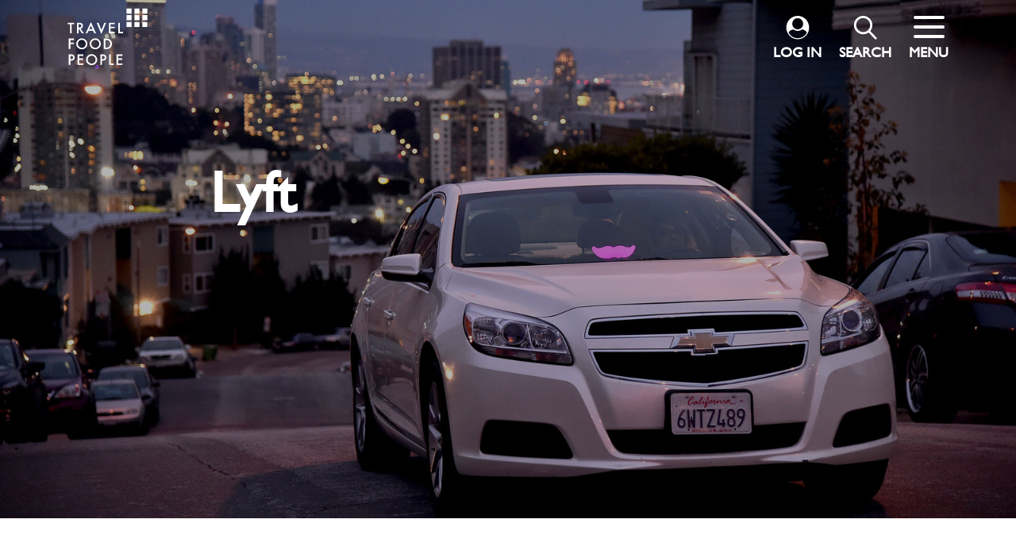

--- FILE ---
content_type: text/html; charset=UTF-8
request_url: https://travelfoodpeople.com/tag/lyft/
body_size: 23032
content:
<!doctype html>
<html lang="en-US">
<head>
    <meta http-equiv="Content-Type" content="text/html; charset=UTF-8">
    <title>Lyft - Travel Food People</title>
    <link rel="shortcut icon" href="https://travelfoodpeople.com/wp-content/themes/travelfoodpeople/favicon.ico" />
    <meta name="viewport" content="width=device-width, initial-scale=0.7">
    <meta name="description" content="Discover and book curated travel packages to Greece. Explore destinations with our hand-crafted travel guides globally">
    
		<!-- All in One SEO 4.4.3 - aioseo.com -->
		<meta name="robots" content="max-image-preview:large" />
		<link rel="canonical" href="https://travelfoodpeople.com/tag/lyft/" />
		<meta name="generator" content="All in One SEO (AIOSEO) 4.4.3" />
		<script type="application/ld+json" class="aioseo-schema">
			{"@context":"https:\/\/schema.org","@graph":[{"@type":"BreadcrumbList","@id":"https:\/\/travelfoodpeople.com\/tag\/lyft\/#breadcrumblist","itemListElement":[{"@type":"ListItem","@id":"https:\/\/travelfoodpeople.com\/#listItem","position":1,"item":{"@type":"WebPage","@id":"https:\/\/travelfoodpeople.com\/","name":"Home","description":"Looking for curated, customised travel packages? We\u2019ve done the research for you.","url":"https:\/\/travelfoodpeople.com\/"},"nextItem":"https:\/\/travelfoodpeople.com\/tag\/lyft\/#listItem"},{"@type":"ListItem","@id":"https:\/\/travelfoodpeople.com\/tag\/lyft\/#listItem","position":2,"item":{"@type":"WebPage","@id":"https:\/\/travelfoodpeople.com\/tag\/lyft\/","name":"Lyft","url":"https:\/\/travelfoodpeople.com\/tag\/lyft\/"},"previousItem":"https:\/\/travelfoodpeople.com\/#listItem"}]},{"@type":"CollectionPage","@id":"https:\/\/travelfoodpeople.com\/tag\/lyft\/#collectionpage","url":"https:\/\/travelfoodpeople.com\/tag\/lyft\/","name":"Lyft - Travel Food People","inLanguage":"en-US","isPartOf":{"@id":"https:\/\/travelfoodpeople.com\/#website"},"breadcrumb":{"@id":"https:\/\/travelfoodpeople.com\/tag\/lyft\/#breadcrumblist"}},{"@type":"Organization","@id":"https:\/\/travelfoodpeople.com\/#organization","name":"Travel Food People","url":"https:\/\/travelfoodpeople.com\/","logo":{"@type":"ImageObject","url":"https:\/\/travelfoodpeople.com\/wp-content\/uploads\/2021\/04\/cropped-TFP-logo-dots-black.png","@id":"https:\/\/travelfoodpeople.com\/#organizationLogo","width":512,"height":512,"caption":"Travel Food People"},"image":{"@id":"https:\/\/travelfoodpeople.com\/#organizationLogo"}},{"@type":"WebSite","@id":"https:\/\/travelfoodpeople.com\/#website","url":"https:\/\/travelfoodpeople.com\/","name":"Travel Food People","description":"Discover and book curated travel packages to Greece. Explore destinations with our hand-crafted travel guides globally","inLanguage":"en-US","publisher":{"@id":"https:\/\/travelfoodpeople.com\/#organization"}}]}
		</script>
		<!-- All in One SEO -->


	<!-- This site is optimized with the Yoast SEO plugin v16.9 - https://yoast.com/wordpress/plugins/seo/ -->
	<meta property="og:locale" content="en_US" />
	<meta property="og:type" content="article" />
	<meta property="og:title" content="Lyft Archives - Travel Food People" />
	<meta property="og:url" content="https://travelfoodpeople.com/tag/lyft/" />
	<meta property="og:site_name" content="Travel Food People" />
	<meta name="twitter:card" content="summary_large_image" />
	<script type="application/ld+json" class="yoast-schema-graph">{"@context":"https://schema.org","@graph":[{"@type":"Organization","@id":"https://travelfoodpeople.com/#organization","name":"Travel Food People","url":"https://travelfoodpeople.com/","sameAs":["https://www.facebook.com/travelfoodpe0ple","https://www.instagram.com/travel_food_people/","https://www.linkedin.com/company/travel-food-people"],"logo":{"@type":"ImageObject","@id":"https://travelfoodpeople.com/#logo","inLanguage":"en-US","url":"https://travelfoodpeople.com/wp-content/uploads/2021/04/TFP-logo-dots-black.png","contentUrl":"https://travelfoodpeople.com/wp-content/uploads/2021/04/TFP-logo-dots-black.png","width":512,"height":523,"caption":"Travel Food People"},"image":{"@id":"https://travelfoodpeople.com/#logo"}},{"@type":"WebSite","@id":"https://travelfoodpeople.com/#website","url":"https://travelfoodpeople.com/","name":"Travel Food People","description":"Discover and book curated travel packages to Greece. Explore destinations with our hand-crafted travel guides globally","publisher":{"@id":"https://travelfoodpeople.com/#organization"},"potentialAction":[{"@type":"SearchAction","target":{"@type":"EntryPoint","urlTemplate":"https://travelfoodpeople.com/?s={search_term_string}"},"query-input":"required name=search_term_string"}],"inLanguage":"en-US"},{"@type":"CollectionPage","@id":"https://travelfoodpeople.com/tag/lyft/#webpage","url":"https://travelfoodpeople.com/tag/lyft/","name":"Lyft Archives - Travel Food People","isPartOf":{"@id":"https://travelfoodpeople.com/#website"},"breadcrumb":{"@id":"https://travelfoodpeople.com/tag/lyft/#breadcrumb"},"inLanguage":"en-US","potentialAction":[{"@type":"ReadAction","target":["https://travelfoodpeople.com/tag/lyft/"]}]},{"@type":"BreadcrumbList","@id":"https://travelfoodpeople.com/tag/lyft/#breadcrumb","itemListElement":[{"@type":"ListItem","position":1,"name":"Home","item":"https://travelfoodpeople.com/"},{"@type":"ListItem","position":2,"name":"Lyft"}]}]}</script>
	<!-- / Yoast SEO plugin. -->


<link rel="alternate" type="application/rss+xml" title="Travel Food People &raquo; Lyft Tag Feed" href="https://travelfoodpeople.com/tag/lyft/feed/" />
		<!-- This site uses the Google Analytics by MonsterInsights plugin v8.18 - Using Analytics tracking - https://www.monsterinsights.com/ -->
							<script src="//www.googletagmanager.com/gtag/js?id=G-XZBFJ0R754"  data-cfasync="false" data-wpfc-render="false" type="text/javascript" async></script>
			<script data-cfasync="false" data-wpfc-render="false" type="text/javascript">
				var mi_version = '8.18';
				var mi_track_user = true;
				var mi_no_track_reason = '';
				
								var disableStrs = [
										'ga-disable-G-XZBFJ0R754',
									];

				/* Function to detect opted out users */
				function __gtagTrackerIsOptedOut() {
					for (var index = 0; index < disableStrs.length; index++) {
						if (document.cookie.indexOf(disableStrs[index] + '=true') > -1) {
							return true;
						}
					}

					return false;
				}

				/* Disable tracking if the opt-out cookie exists. */
				if (__gtagTrackerIsOptedOut()) {
					for (var index = 0; index < disableStrs.length; index++) {
						window[disableStrs[index]] = true;
					}
				}

				/* Opt-out function */
				function __gtagTrackerOptout() {
					for (var index = 0; index < disableStrs.length; index++) {
						document.cookie = disableStrs[index] + '=true; expires=Thu, 31 Dec 2099 23:59:59 UTC; path=/';
						window[disableStrs[index]] = true;
					}
				}

				if ('undefined' === typeof gaOptout) {
					function gaOptout() {
						__gtagTrackerOptout();
					}
				}
								window.dataLayer = window.dataLayer || [];

				window.MonsterInsightsDualTracker = {
					helpers: {},
					trackers: {},
				};
				if (mi_track_user) {
					function __gtagDataLayer() {
						dataLayer.push(arguments);
					}

					function __gtagTracker(type, name, parameters) {
						if (!parameters) {
							parameters = {};
						}

						if (parameters.send_to) {
							__gtagDataLayer.apply(null, arguments);
							return;
						}

						if (type === 'event') {
														parameters.send_to = monsterinsights_frontend.v4_id;
							var hookName = name;
							if (typeof parameters['event_category'] !== 'undefined') {
								hookName = parameters['event_category'] + ':' + name;
							}

							if (typeof MonsterInsightsDualTracker.trackers[hookName] !== 'undefined') {
								MonsterInsightsDualTracker.trackers[hookName](parameters);
							} else {
								__gtagDataLayer('event', name, parameters);
							}
							
						} else {
							__gtagDataLayer.apply(null, arguments);
						}
					}

					__gtagTracker('js', new Date());
					__gtagTracker('set', {
						'developer_id.dZGIzZG': true,
											});
										__gtagTracker('config', 'G-XZBFJ0R754', {"forceSSL":"true","link_attribution":"true"} );
															window.gtag = __gtagTracker;										(function () {
						/* https://developers.google.com/analytics/devguides/collection/analyticsjs/ */
						/* ga and __gaTracker compatibility shim. */
						var noopfn = function () {
							return null;
						};
						var newtracker = function () {
							return new Tracker();
						};
						var Tracker = function () {
							return null;
						};
						var p = Tracker.prototype;
						p.get = noopfn;
						p.set = noopfn;
						p.send = function () {
							var args = Array.prototype.slice.call(arguments);
							args.unshift('send');
							__gaTracker.apply(null, args);
						};
						var __gaTracker = function () {
							var len = arguments.length;
							if (len === 0) {
								return;
							}
							var f = arguments[len - 1];
							if (typeof f !== 'object' || f === null || typeof f.hitCallback !== 'function') {
								if ('send' === arguments[0]) {
									var hitConverted, hitObject = false, action;
									if ('event' === arguments[1]) {
										if ('undefined' !== typeof arguments[3]) {
											hitObject = {
												'eventAction': arguments[3],
												'eventCategory': arguments[2],
												'eventLabel': arguments[4],
												'value': arguments[5] ? arguments[5] : 1,
											}
										}
									}
									if ('pageview' === arguments[1]) {
										if ('undefined' !== typeof arguments[2]) {
											hitObject = {
												'eventAction': 'page_view',
												'page_path': arguments[2],
											}
										}
									}
									if (typeof arguments[2] === 'object') {
										hitObject = arguments[2];
									}
									if (typeof arguments[5] === 'object') {
										Object.assign(hitObject, arguments[5]);
									}
									if ('undefined' !== typeof arguments[1].hitType) {
										hitObject = arguments[1];
										if ('pageview' === hitObject.hitType) {
											hitObject.eventAction = 'page_view';
										}
									}
									if (hitObject) {
										action = 'timing' === arguments[1].hitType ? 'timing_complete' : hitObject.eventAction;
										hitConverted = mapArgs(hitObject);
										__gtagTracker('event', action, hitConverted);
									}
								}
								return;
							}

							function mapArgs(args) {
								var arg, hit = {};
								var gaMap = {
									'eventCategory': 'event_category',
									'eventAction': 'event_action',
									'eventLabel': 'event_label',
									'eventValue': 'event_value',
									'nonInteraction': 'non_interaction',
									'timingCategory': 'event_category',
									'timingVar': 'name',
									'timingValue': 'value',
									'timingLabel': 'event_label',
									'page': 'page_path',
									'location': 'page_location',
									'title': 'page_title',
								};
								for (arg in args) {
																		if (!(!args.hasOwnProperty(arg) || !gaMap.hasOwnProperty(arg))) {
										hit[gaMap[arg]] = args[arg];
									} else {
										hit[arg] = args[arg];
									}
								}
								return hit;
							}

							try {
								f.hitCallback();
							} catch (ex) {
							}
						};
						__gaTracker.create = newtracker;
						__gaTracker.getByName = newtracker;
						__gaTracker.getAll = function () {
							return [];
						};
						__gaTracker.remove = noopfn;
						__gaTracker.loaded = true;
						window['__gaTracker'] = __gaTracker;
					})();
									} else {
										console.log("");
					(function () {
						function __gtagTracker() {
							return null;
						}

						window['__gtagTracker'] = __gtagTracker;
						window['gtag'] = __gtagTracker;
					})();
									}
			</script>
				<!-- / Google Analytics by MonsterInsights -->
		<style id='wp-img-auto-sizes-contain-inline-css' type='text/css'>
img:is([sizes=auto i],[sizes^="auto," i]){contain-intrinsic-size:3000px 1500px}
/*# sourceURL=wp-img-auto-sizes-contain-inline-css */
</style>
<style id='wp-emoji-styles-inline-css' type='text/css'>

	img.wp-smiley, img.emoji {
		display: inline !important;
		border: none !important;
		box-shadow: none !important;
		height: 1em !important;
		width: 1em !important;
		margin: 0 0.07em !important;
		vertical-align: -0.1em !important;
		background: none !important;
		padding: 0 !important;
	}
/*# sourceURL=wp-emoji-styles-inline-css */
</style>
<style id='wp-block-library-inline-css' type='text/css'>
:root{--wp-block-synced-color:#7a00df;--wp-block-synced-color--rgb:122,0,223;--wp-bound-block-color:var(--wp-block-synced-color);--wp-editor-canvas-background:#ddd;--wp-admin-theme-color:#007cba;--wp-admin-theme-color--rgb:0,124,186;--wp-admin-theme-color-darker-10:#006ba1;--wp-admin-theme-color-darker-10--rgb:0,107,160.5;--wp-admin-theme-color-darker-20:#005a87;--wp-admin-theme-color-darker-20--rgb:0,90,135;--wp-admin-border-width-focus:2px}@media (min-resolution:192dpi){:root{--wp-admin-border-width-focus:1.5px}}.wp-element-button{cursor:pointer}:root .has-very-light-gray-background-color{background-color:#eee}:root .has-very-dark-gray-background-color{background-color:#313131}:root .has-very-light-gray-color{color:#eee}:root .has-very-dark-gray-color{color:#313131}:root .has-vivid-green-cyan-to-vivid-cyan-blue-gradient-background{background:linear-gradient(135deg,#00d084,#0693e3)}:root .has-purple-crush-gradient-background{background:linear-gradient(135deg,#34e2e4,#4721fb 50%,#ab1dfe)}:root .has-hazy-dawn-gradient-background{background:linear-gradient(135deg,#faaca8,#dad0ec)}:root .has-subdued-olive-gradient-background{background:linear-gradient(135deg,#fafae1,#67a671)}:root .has-atomic-cream-gradient-background{background:linear-gradient(135deg,#fdd79a,#004a59)}:root .has-nightshade-gradient-background{background:linear-gradient(135deg,#330968,#31cdcf)}:root .has-midnight-gradient-background{background:linear-gradient(135deg,#020381,#2874fc)}:root{--wp--preset--font-size--normal:16px;--wp--preset--font-size--huge:42px}.has-regular-font-size{font-size:1em}.has-larger-font-size{font-size:2.625em}.has-normal-font-size{font-size:var(--wp--preset--font-size--normal)}.has-huge-font-size{font-size:var(--wp--preset--font-size--huge)}.has-text-align-center{text-align:center}.has-text-align-left{text-align:left}.has-text-align-right{text-align:right}.has-fit-text{white-space:nowrap!important}#end-resizable-editor-section{display:none}.aligncenter{clear:both}.items-justified-left{justify-content:flex-start}.items-justified-center{justify-content:center}.items-justified-right{justify-content:flex-end}.items-justified-space-between{justify-content:space-between}.screen-reader-text{border:0;clip-path:inset(50%);height:1px;margin:-1px;overflow:hidden;padding:0;position:absolute;width:1px;word-wrap:normal!important}.screen-reader-text:focus{background-color:#ddd;clip-path:none;color:#444;display:block;font-size:1em;height:auto;left:5px;line-height:normal;padding:15px 23px 14px;text-decoration:none;top:5px;width:auto;z-index:100000}html :where(.has-border-color){border-style:solid}html :where([style*=border-top-color]){border-top-style:solid}html :where([style*=border-right-color]){border-right-style:solid}html :where([style*=border-bottom-color]){border-bottom-style:solid}html :where([style*=border-left-color]){border-left-style:solid}html :where([style*=border-width]){border-style:solid}html :where([style*=border-top-width]){border-top-style:solid}html :where([style*=border-right-width]){border-right-style:solid}html :where([style*=border-bottom-width]){border-bottom-style:solid}html :where([style*=border-left-width]){border-left-style:solid}html :where(img[class*=wp-image-]){height:auto;max-width:100%}:where(figure){margin:0 0 1em}html :where(.is-position-sticky){--wp-admin--admin-bar--position-offset:var(--wp-admin--admin-bar--height,0px)}@media screen and (max-width:600px){html :where(.is-position-sticky){--wp-admin--admin-bar--position-offset:0px}}

/*# sourceURL=wp-block-library-inline-css */
</style><style id='global-styles-inline-css' type='text/css'>
:root{--wp--preset--aspect-ratio--square: 1;--wp--preset--aspect-ratio--4-3: 4/3;--wp--preset--aspect-ratio--3-4: 3/4;--wp--preset--aspect-ratio--3-2: 3/2;--wp--preset--aspect-ratio--2-3: 2/3;--wp--preset--aspect-ratio--16-9: 16/9;--wp--preset--aspect-ratio--9-16: 9/16;--wp--preset--color--black: #000000;--wp--preset--color--cyan-bluish-gray: #abb8c3;--wp--preset--color--white: #ffffff;--wp--preset--color--pale-pink: #f78da7;--wp--preset--color--vivid-red: #cf2e2e;--wp--preset--color--luminous-vivid-orange: #ff6900;--wp--preset--color--luminous-vivid-amber: #fcb900;--wp--preset--color--light-green-cyan: #7bdcb5;--wp--preset--color--vivid-green-cyan: #00d084;--wp--preset--color--pale-cyan-blue: #8ed1fc;--wp--preset--color--vivid-cyan-blue: #0693e3;--wp--preset--color--vivid-purple: #9b51e0;--wp--preset--gradient--vivid-cyan-blue-to-vivid-purple: linear-gradient(135deg,rgb(6,147,227) 0%,rgb(155,81,224) 100%);--wp--preset--gradient--light-green-cyan-to-vivid-green-cyan: linear-gradient(135deg,rgb(122,220,180) 0%,rgb(0,208,130) 100%);--wp--preset--gradient--luminous-vivid-amber-to-luminous-vivid-orange: linear-gradient(135deg,rgb(252,185,0) 0%,rgb(255,105,0) 100%);--wp--preset--gradient--luminous-vivid-orange-to-vivid-red: linear-gradient(135deg,rgb(255,105,0) 0%,rgb(207,46,46) 100%);--wp--preset--gradient--very-light-gray-to-cyan-bluish-gray: linear-gradient(135deg,rgb(238,238,238) 0%,rgb(169,184,195) 100%);--wp--preset--gradient--cool-to-warm-spectrum: linear-gradient(135deg,rgb(74,234,220) 0%,rgb(151,120,209) 20%,rgb(207,42,186) 40%,rgb(238,44,130) 60%,rgb(251,105,98) 80%,rgb(254,248,76) 100%);--wp--preset--gradient--blush-light-purple: linear-gradient(135deg,rgb(255,206,236) 0%,rgb(152,150,240) 100%);--wp--preset--gradient--blush-bordeaux: linear-gradient(135deg,rgb(254,205,165) 0%,rgb(254,45,45) 50%,rgb(107,0,62) 100%);--wp--preset--gradient--luminous-dusk: linear-gradient(135deg,rgb(255,203,112) 0%,rgb(199,81,192) 50%,rgb(65,88,208) 100%);--wp--preset--gradient--pale-ocean: linear-gradient(135deg,rgb(255,245,203) 0%,rgb(182,227,212) 50%,rgb(51,167,181) 100%);--wp--preset--gradient--electric-grass: linear-gradient(135deg,rgb(202,248,128) 0%,rgb(113,206,126) 100%);--wp--preset--gradient--midnight: linear-gradient(135deg,rgb(2,3,129) 0%,rgb(40,116,252) 100%);--wp--preset--font-size--small: 13px;--wp--preset--font-size--medium: 20px;--wp--preset--font-size--large: 36px;--wp--preset--font-size--x-large: 42px;--wp--preset--spacing--20: 0.44rem;--wp--preset--spacing--30: 0.67rem;--wp--preset--spacing--40: 1rem;--wp--preset--spacing--50: 1.5rem;--wp--preset--spacing--60: 2.25rem;--wp--preset--spacing--70: 3.38rem;--wp--preset--spacing--80: 5.06rem;--wp--preset--shadow--natural: 6px 6px 9px rgba(0, 0, 0, 0.2);--wp--preset--shadow--deep: 12px 12px 50px rgba(0, 0, 0, 0.4);--wp--preset--shadow--sharp: 6px 6px 0px rgba(0, 0, 0, 0.2);--wp--preset--shadow--outlined: 6px 6px 0px -3px rgb(255, 255, 255), 6px 6px rgb(0, 0, 0);--wp--preset--shadow--crisp: 6px 6px 0px rgb(0, 0, 0);}:where(.is-layout-flex){gap: 0.5em;}:where(.is-layout-grid){gap: 0.5em;}body .is-layout-flex{display: flex;}.is-layout-flex{flex-wrap: wrap;align-items: center;}.is-layout-flex > :is(*, div){margin: 0;}body .is-layout-grid{display: grid;}.is-layout-grid > :is(*, div){margin: 0;}:where(.wp-block-columns.is-layout-flex){gap: 2em;}:where(.wp-block-columns.is-layout-grid){gap: 2em;}:where(.wp-block-post-template.is-layout-flex){gap: 1.25em;}:where(.wp-block-post-template.is-layout-grid){gap: 1.25em;}.has-black-color{color: var(--wp--preset--color--black) !important;}.has-cyan-bluish-gray-color{color: var(--wp--preset--color--cyan-bluish-gray) !important;}.has-white-color{color: var(--wp--preset--color--white) !important;}.has-pale-pink-color{color: var(--wp--preset--color--pale-pink) !important;}.has-vivid-red-color{color: var(--wp--preset--color--vivid-red) !important;}.has-luminous-vivid-orange-color{color: var(--wp--preset--color--luminous-vivid-orange) !important;}.has-luminous-vivid-amber-color{color: var(--wp--preset--color--luminous-vivid-amber) !important;}.has-light-green-cyan-color{color: var(--wp--preset--color--light-green-cyan) !important;}.has-vivid-green-cyan-color{color: var(--wp--preset--color--vivid-green-cyan) !important;}.has-pale-cyan-blue-color{color: var(--wp--preset--color--pale-cyan-blue) !important;}.has-vivid-cyan-blue-color{color: var(--wp--preset--color--vivid-cyan-blue) !important;}.has-vivid-purple-color{color: var(--wp--preset--color--vivid-purple) !important;}.has-black-background-color{background-color: var(--wp--preset--color--black) !important;}.has-cyan-bluish-gray-background-color{background-color: var(--wp--preset--color--cyan-bluish-gray) !important;}.has-white-background-color{background-color: var(--wp--preset--color--white) !important;}.has-pale-pink-background-color{background-color: var(--wp--preset--color--pale-pink) !important;}.has-vivid-red-background-color{background-color: var(--wp--preset--color--vivid-red) !important;}.has-luminous-vivid-orange-background-color{background-color: var(--wp--preset--color--luminous-vivid-orange) !important;}.has-luminous-vivid-amber-background-color{background-color: var(--wp--preset--color--luminous-vivid-amber) !important;}.has-light-green-cyan-background-color{background-color: var(--wp--preset--color--light-green-cyan) !important;}.has-vivid-green-cyan-background-color{background-color: var(--wp--preset--color--vivid-green-cyan) !important;}.has-pale-cyan-blue-background-color{background-color: var(--wp--preset--color--pale-cyan-blue) !important;}.has-vivid-cyan-blue-background-color{background-color: var(--wp--preset--color--vivid-cyan-blue) !important;}.has-vivid-purple-background-color{background-color: var(--wp--preset--color--vivid-purple) !important;}.has-black-border-color{border-color: var(--wp--preset--color--black) !important;}.has-cyan-bluish-gray-border-color{border-color: var(--wp--preset--color--cyan-bluish-gray) !important;}.has-white-border-color{border-color: var(--wp--preset--color--white) !important;}.has-pale-pink-border-color{border-color: var(--wp--preset--color--pale-pink) !important;}.has-vivid-red-border-color{border-color: var(--wp--preset--color--vivid-red) !important;}.has-luminous-vivid-orange-border-color{border-color: var(--wp--preset--color--luminous-vivid-orange) !important;}.has-luminous-vivid-amber-border-color{border-color: var(--wp--preset--color--luminous-vivid-amber) !important;}.has-light-green-cyan-border-color{border-color: var(--wp--preset--color--light-green-cyan) !important;}.has-vivid-green-cyan-border-color{border-color: var(--wp--preset--color--vivid-green-cyan) !important;}.has-pale-cyan-blue-border-color{border-color: var(--wp--preset--color--pale-cyan-blue) !important;}.has-vivid-cyan-blue-border-color{border-color: var(--wp--preset--color--vivid-cyan-blue) !important;}.has-vivid-purple-border-color{border-color: var(--wp--preset--color--vivid-purple) !important;}.has-vivid-cyan-blue-to-vivid-purple-gradient-background{background: var(--wp--preset--gradient--vivid-cyan-blue-to-vivid-purple) !important;}.has-light-green-cyan-to-vivid-green-cyan-gradient-background{background: var(--wp--preset--gradient--light-green-cyan-to-vivid-green-cyan) !important;}.has-luminous-vivid-amber-to-luminous-vivid-orange-gradient-background{background: var(--wp--preset--gradient--luminous-vivid-amber-to-luminous-vivid-orange) !important;}.has-luminous-vivid-orange-to-vivid-red-gradient-background{background: var(--wp--preset--gradient--luminous-vivid-orange-to-vivid-red) !important;}.has-very-light-gray-to-cyan-bluish-gray-gradient-background{background: var(--wp--preset--gradient--very-light-gray-to-cyan-bluish-gray) !important;}.has-cool-to-warm-spectrum-gradient-background{background: var(--wp--preset--gradient--cool-to-warm-spectrum) !important;}.has-blush-light-purple-gradient-background{background: var(--wp--preset--gradient--blush-light-purple) !important;}.has-blush-bordeaux-gradient-background{background: var(--wp--preset--gradient--blush-bordeaux) !important;}.has-luminous-dusk-gradient-background{background: var(--wp--preset--gradient--luminous-dusk) !important;}.has-pale-ocean-gradient-background{background: var(--wp--preset--gradient--pale-ocean) !important;}.has-electric-grass-gradient-background{background: var(--wp--preset--gradient--electric-grass) !important;}.has-midnight-gradient-background{background: var(--wp--preset--gradient--midnight) !important;}.has-small-font-size{font-size: var(--wp--preset--font-size--small) !important;}.has-medium-font-size{font-size: var(--wp--preset--font-size--medium) !important;}.has-large-font-size{font-size: var(--wp--preset--font-size--large) !important;}.has-x-large-font-size{font-size: var(--wp--preset--font-size--x-large) !important;}
/*# sourceURL=global-styles-inline-css */
</style>

<style id='classic-theme-styles-inline-css' type='text/css'>
/*! This file is auto-generated */
.wp-block-button__link{color:#fff;background-color:#32373c;border-radius:9999px;box-shadow:none;text-decoration:none;padding:calc(.667em + 2px) calc(1.333em + 2px);font-size:1.125em}.wp-block-file__button{background:#32373c;color:#fff;text-decoration:none}
/*# sourceURL=/wp-includes/css/classic-themes.min.css */
</style>
<link rel='stylesheet' id='contact-form-7-css' href='https://travelfoodpeople.com/wp-content/plugins/contact-form-7/includes/css/styles.css?ver=5.4.2' type='text/css' media='all' />
<script type="text/javascript">
            window._nslDOMReady = function (callback) {
                if ( document.readyState === "complete" || document.readyState === "interactive" ) {
                    callback();
                } else {
                    document.addEventListener( "DOMContentLoaded", callback );
                }
            };
            </script><script type="text/javascript" src="https://travelfoodpeople.com/wp-content/plugins/google-analytics-for-wordpress/assets/js/frontend-gtag.min.js?ver=8.18" id="monsterinsights-frontend-script-js"></script>
<script data-cfasync="false" data-wpfc-render="false" type="text/javascript" id='monsterinsights-frontend-script-js-extra'>/* <![CDATA[ */
var monsterinsights_frontend = {"js_events_tracking":"true","download_extensions":"doc,pdf,ppt,zip,xls,docx,pptx,xlsx","inbound_paths":"[{\"path\":\"\\\/go\\\/\",\"label\":\"affiliate\"},{\"path\":\"\\\/recommend\\\/\",\"label\":\"affiliate\"}]","home_url":"https:\/\/travelfoodpeople.com","hash_tracking":"false","v4_id":"G-XZBFJ0R754"};/* ]]> */
</script>
<link rel="https://api.w.org/" href="https://travelfoodpeople.com/wp-json/" /><link rel="alternate" title="JSON" type="application/json" href="https://travelfoodpeople.com/wp-json/wp/v2/tags/3893" /><link rel="EditURI" type="application/rsd+xml" title="RSD" href="https://travelfoodpeople.com/xmlrpc.php?rsd" />
<meta name="generator" content="WordPress 6.9" />

		<script>
		(function(h,o,t,j,a,r){
			h.hj=h.hj||function(){(h.hj.q=h.hj.q||[]).push(arguments)};
			h._hjSettings={hjid:1003655,hjsv:5};
			a=o.getElementsByTagName('head')[0];
			r=o.createElement('script');r.async=1;
			r.src=t+h._hjSettings.hjid+j+h._hjSettings.hjsv;
			a.appendChild(r);
		})(window,document,'//static.hotjar.com/c/hotjar-','.js?sv=');
		</script>
		<link rel="icon" href="https://travelfoodpeople.com/wp-content/uploads/2021/04/cropped-TFP-logo-dots-black-32x32.png" sizes="32x32" />
<link rel="icon" href="https://travelfoodpeople.com/wp-content/uploads/2021/04/cropped-TFP-logo-dots-black-192x192.png" sizes="192x192" />
<link rel="apple-touch-icon" href="https://travelfoodpeople.com/wp-content/uploads/2021/04/cropped-TFP-logo-dots-black-180x180.png" />
<meta name="msapplication-TileImage" content="https://travelfoodpeople.com/wp-content/uploads/2021/04/cropped-TFP-logo-dots-black-270x270.png" />
<style type="text/css">div.nsl-container[data-align="left"] {
    text-align: left;
}

div.nsl-container[data-align="center"] {
    text-align: center;
}

div.nsl-container[data-align="right"] {
    text-align: right;
}


div.nsl-container .nsl-container-buttons a {
    text-decoration: none !important;
    box-shadow: none !important;
    border: 0;
}

div.nsl-container .nsl-container-buttons {
    display: flex;
    padding: 5px 0;
}

div.nsl-container.nsl-container-block .nsl-container-buttons {
    display: inline-grid;
    grid-template-columns: minmax(145px, auto);
}

div.nsl-container-block-fullwidth .nsl-container-buttons {
    flex-flow: column;
    align-items: center;
}

div.nsl-container-block-fullwidth .nsl-container-buttons a,
div.nsl-container-block .nsl-container-buttons a {
    flex: 1 1 auto;
    display: block;
    margin: 5px 0;
    width: 100%;
}

div.nsl-container-inline {
    margin: -5px;
    text-align: left;
}

div.nsl-container-inline .nsl-container-buttons {
    justify-content: center;
    flex-wrap: wrap;
}

div.nsl-container-inline .nsl-container-buttons a {
    margin: 5px;
    display: inline-block;
}

div.nsl-container-grid .nsl-container-buttons {
    flex-flow: row;
    align-items: center;
    flex-wrap: wrap;
}

div.nsl-container-grid .nsl-container-buttons a {
    flex: 1 1 auto;
    display: block;
    margin: 5px;
    max-width: 280px;
    width: 100%;
}

@media only screen and (min-width: 650px) {
    div.nsl-container-grid .nsl-container-buttons a {
        width: auto;
    }
}

div.nsl-container .nsl-button {
    cursor: pointer;
    vertical-align: top;
    border-radius: 4px;
}

div.nsl-container .nsl-button-default {
    color: #fff;
    display: flex;
}

div.nsl-container .nsl-button-icon {
    display: inline-block;
}

div.nsl-container .nsl-button-svg-container {
    flex: 0 0 auto;
    padding: 8px;
    display: flex;
    align-items: center;
}

div.nsl-container svg {
    height: 24px;
    width: 24px;
    vertical-align: top;
}

div.nsl-container .nsl-button-default div.nsl-button-label-container {
    margin: 0 24px 0 12px;
    padding: 10px 0;
    font-family: Helvetica, Arial, sans-serif;
    font-size: 16px;
    line-height: 20px;
    letter-spacing: .25px;
    overflow: hidden;
    text-align: center;
    text-overflow: clip;
    white-space: nowrap;
    flex: 1 1 auto;
    -webkit-font-smoothing: antialiased;
    -moz-osx-font-smoothing: grayscale;
    text-transform: none;
    display: inline-block;
}

div.nsl-container .nsl-button-google[data-skin="dark"] .nsl-button-svg-container {
    margin: 1px;
    padding: 7px;
    border-radius: 3px;
    background: #fff;
}

div.nsl-container .nsl-button-google[data-skin="light"] {
    border-radius: 1px;
    box-shadow: 0 1px 5px 0 rgba(0, 0, 0, .25);
    color: RGBA(0, 0, 0, 0.54);
}

div.nsl-container .nsl-button-apple .nsl-button-svg-container {
    padding: 0 6px;
}

div.nsl-container .nsl-button-apple .nsl-button-svg-container svg {
    height: 40px;
    width: auto;
}

div.nsl-container .nsl-button-apple[data-skin="light"] {
    color: #000;
    box-shadow: 0 0 0 1px #000;
}

div.nsl-container .nsl-button-facebook[data-skin="white"] {
    color: #000;
    box-shadow: inset 0 0 0 1px #000;
}

div.nsl-container .nsl-button-facebook[data-skin="light"] {
    color: #1877F2;
    box-shadow: inset 0 0 0 1px #1877F2;
}

div.nsl-container .nsl-button-apple div.nsl-button-label-container {
    font-size: 17px;
    font-family: -apple-system, BlinkMacSystemFont, "Segoe UI", Roboto, Helvetica, Arial, sans-serif, "Apple Color Emoji", "Segoe UI Emoji", "Segoe UI Symbol";
}

.nsl-clear {
    clear: both;
}

.nsl-container{
    clear: both;
}

/*Button align start*/

div.nsl-container-inline[data-align="left"] .nsl-container-buttons {
    justify-content: flex-start;
}

div.nsl-container-inline[data-align="center"] .nsl-container-buttons {
    justify-content: center;
}

div.nsl-container-inline[data-align="right"] .nsl-container-buttons {
    justify-content: flex-end;
}


div.nsl-container-grid[data-align="left"] .nsl-container-buttons {
    justify-content: flex-start;
}

div.nsl-container-grid[data-align="center"] .nsl-container-buttons {
    justify-content: center;
}

div.nsl-container-grid[data-align="right"] .nsl-container-buttons {
    justify-content: flex-end;
}

div.nsl-container-grid[data-align="space-around"] .nsl-container-buttons {
    justify-content: space-around;
}

div.nsl-container-grid[data-align="space-between"] .nsl-container-buttons {
    justify-content: space-between;
}

/* Button align end*/</style><style id="wpforms-css-vars-root">
				:root {
					--wpforms-field-border-radius: 3px;
--wpforms-field-background-color: #ffffff;
--wpforms-field-border-color: rgba( 0, 0, 0, 0.25 );
--wpforms-field-text-color: rgba( 0, 0, 0, 0.7 );
--wpforms-label-color: rgba( 0, 0, 0, 0.85 );
--wpforms-label-sublabel-color: rgba( 0, 0, 0, 0.55 );
--wpforms-label-error-color: #d63637;
--wpforms-button-border-radius: 3px;
--wpforms-button-background-color: #066aab;
--wpforms-button-text-color: #ffffff;
--wpforms-field-size-input-height: 43px;
--wpforms-field-size-input-spacing: 15px;
--wpforms-field-size-font-size: 16px;
--wpforms-field-size-line-height: 19px;
--wpforms-field-size-padding-h: 14px;
--wpforms-field-size-checkbox-size: 16px;
--wpforms-field-size-sublabel-spacing: 5px;
--wpforms-field-size-icon-size: 1;
--wpforms-label-size-font-size: 16px;
--wpforms-label-size-line-height: 19px;
--wpforms-label-size-sublabel-font-size: 14px;
--wpforms-label-size-sublabel-line-height: 17px;
--wpforms-button-size-font-size: 17px;
--wpforms-button-size-height: 41px;
--wpforms-button-size-padding-h: 15px;
--wpforms-button-size-margin-top: 10px;

				}
			</style>
    <link media="all" type="text/css" href="https://travelfoodpeople.com/wp-content/themes/travelfoodpeople/assets/css/nouislider.min.css" rel="stylesheet">
    <link media="all" type="text/css" href="https://travelfoodpeople.com/wp-content/themes/travelfoodpeople/assets/css/jquery-ui.structure.min.css" rel="stylesheet">
    <link media="all" type="text/css" href="https://travelfoodpeople.com/wp-content/themes/travelfoodpeople/assets/css/bootstrap.min.css" rel="stylesheet">
    <link media="all" type="text/css" href="https://travelfoodpeople.com/wp-content/themes/travelfoodpeople/assets/css/slick.css" rel="stylesheet">
    <link media="all" type="text/css" href="https://travelfoodpeople.com/wp-content/themes/travelfoodpeople/assets/css/font-awesome.min.css" rel="stylesheet">
    <link media="all" type="text/css" href="https://travelfoodpeople.com/wp-content/themes/travelfoodpeople/style.css?v=1.1.9.39" rel="stylesheet">
    <link media="all" type="text/css" href="https://travelfoodpeople.com/wp-content/themes/travelfoodpeople/assets/css/main.css?v=1.1.9.39" rel="stylesheet">


    <style>
                .tc-main {color: #FF3237 !important;}
        .svg-main {fill: #FF3237 !important;}
        .tc-main-hover:hover {color: #FF3237 !important}
        .bc-main {background-color: #FF3237 !important}
        .bc-main-hover:hover {background-color: #FF3237 !important}
        .br-main {border-color: #FF3237 !important}
        .bc-main-after:after {background-color: #FF3237 !important}
        .bc-main-before:before {background-color: #FF3237 !important}


        .tfp-btn.btn-main {border-color: #FF3237 !important; color: #FF3237 !important; }
        .tfp-btn.btn-main:before {background-color: #FF3237; }
        .tfp-btn.btn-main:hover {border-color: #FF3237 !important;color: #fff!important;}


                .tc-secondary {color: #ff3237 !important;}
        .tc-secondary-hover:hover {color: #ff3237 !important}
        .bc-secondary {background-color: #ff3237 !important}
        .br-secondary {border-color: #ff3237 !important}
        .bc-secondary-after:after {background-color: #ff3237 !important}
        .bc-secondary-before:before {background-color: #ff3237 !important}

        .tfp-btn.btn-secondary {border-color: #ff3237 !important; color: #ff3237 !important; }
        .tfp-btn.btn-secondary:before {background-color: #ff3237; }
        .tfp-btn.btn-secondary:hover {border-color: #ff3237 !important;color: #fff!important;}

        .tfp-btn.btn-white {border-color: #fff; color: #fff; }
        .tfp-btn.btn-white:before {background-color: #fff; }
        .tfp-btn.btn-white:hover {color: #FF3237!important;}

        .save-to-profile {border: 1px solid #ff3237; width: 40px; height: 40px; cursor: pointer; border-radius: 50%; padding-top: 5px; text-align: center; background-color: transparent; transition:background-color .4s;}
        .save-to-profile svg path {fill: #ff3237;}
        .save-to-profile.active {background-color:#ff3237; }
        .save-to-profile.active svg path {fill: #fff;}

        a {  color: #FF3237;  }
        a:hover {  color: #ff3237;   }
        ::selection {
            color: #fff;
            background: #FF3237;
        }

        .social-links-menu-hover a:hover {color:#ff3237 !important; border: 2px solid #ff3237 !important;}

        .tp-filter-types.solid .header-label{background-color:#ff3237 !important; color: #fff !important;}
        .tp-filter-destinations.solid .header-label{background-color:#ff3237 !important; color: #fff !important;}
        .tp-filter-destinations.solid .header-label svg path{ fill: #fff !important;}
        .tp-filter-price.solid .header-label{background-color:#ff3237 !important; color: #fff !important;}

        .checkbox-filter.active .checkbox-icon {background: #ff3237;}
        .range-container .noUi-connect {background: #ff3237;}
        .range-container .noUi-horizontal .noUi-handle { border: 1px solid #ff3237; }

                    </style>
    <script>
        let siteUrl = 'https://travelfoodpeople.com';
    </script>
    <script src="https://travelfoodpeople.com/wp-content/themes/travelfoodpeople/assets/js/jquery-3.4.1.min.js"></script>
    <script src="https://travelfoodpeople.com/wp-content/themes/travelfoodpeople/assets/js/jquery-ui.min.js"></script>
    <script src="https://travelfoodpeople.com/wp-content/themes/travelfoodpeople/assets/js/nouislider.min.js"></script>
    <script src="https://unpkg.com/@googlemaps/markerclustererplus/dist/index.min.js"></script>
    <script src="https://maps.googleapis.com/maps/api/js?key=AIzaSyC6K012EYWRI1xPOAWpsxiQgRANFZ__yyw"></script>
    <script src="https://travelfoodpeople.com/wp-content/themes/travelfoodpeople/assets/js/slick.min.js"></script>
    <script src='https://www.google.com/recaptcha/api.js'></script>
    <!-- Global site tag (gtag.js) - Google Analytics -->
<script async src="https://www.googletagmanager.com/gtag/js?id=UA-49026422-1"></script>
<script>
    window.dataLayer = window.dataLayer || [];
    function gtag(){dataLayer.push(arguments);}
    gtag('js', new Date());

    gtag('config', 'UA-49026422-1');
</script>
<!-- Google Tag Manager -->
<script>(function(w,d,s,l,i){w[l]=w[l]||[];w[l].push({'gtm.start':
            new Date().getTime(),event:'gtm.js'});var f=d.getElementsByTagName(s)[0],
        j=d.createElement(s),dl=l!='dataLayer'?'&l='+l:'';j.async=true;j.src=
        'https://www.googletagmanager.com/gtm.js?id='+i+dl;f.parentNode.insertBefore(j,f);
    })(window,document,'script','dataLayer','GTM-MGP93NV');</script>
<!-- End Google Tag Manager -->


<script id="mcjs">!function(c,h,i,m,p){m=c.createElement(h),p=c.getElementsByTagName(h)[0],m.async=1,m.src=i,p.parentNode.insertBefore(m,p)}(document,"script","https://chimpstatic.com/mcjs-connected/js/users/e2f0d26288cf6198c3754f0a3/961e1093a94a77a05badc03a2.js");</script>


    <link rel="apple-touch-icon" sizes="180x180" href="/apple-touch-icon.png">
    <link rel="icon" type="image/png" sizes="32x32" href="/favicon-32x32.png">
    <link rel="icon" type="image/png" sizes="16x16" href="/favicon-16x16.png">
    <link rel="manifest" href="/site.webmanifest">
    <link rel="mask-icon" href="/safari-pinned-tab.svg" color="#000000">
    <meta name="msapplication-TileColor" content="#ffffff">
    <meta name="theme-color" content="#ffffff">

</head>
<body>
<!-- Google Tag Manager (noscript) -->
<noscript><iframe src="https://www.googletagmanager.com/ns.html?id=GTM-MGP93NV"
                  height="0" width="0" style="display:none;visibility:hidden"></iframe></noscript>
<!-- End Google Tag Manager (noscript) -->
<div class="all-page"><header id="main-header" class="">
    <div class="header-container">
        <div class="container h-100">
            <div class="row h-100 no-gutters justify-content-between align-items-center">
                <div class="col-auto current-r">
                    <a href="/" class="logo" title="Lyft - Travel Food People"><img src="https://travelfoodpeople.com/wp-content/uploads/2021/02/travel-food-people-logo.svg" alt="Travel Food People"></a>
                </div>
                
                <div class="col d-none d-md-block header-title ">
                                                                                                    Lyft                                                                                    
                </div>
                <div class="col-auto">
                                        <div class="row h-100 align-items-end flex-nowrap no-gutters header-icons-button">
                        <div class="col-auto">
                                                            <div class="box open-login">
                                    <div class="icon">
                                        <svg width="48" height="50" viewBox="0 0 48 50" fill="none" xmlns="http://www.w3.org/2000/svg">
                                            <path class="svg-header-color" d="M23.9583 0C10.7292 0 0 10.9867 0 24.5333C0 29.12 1.25 33.44 3.4375 37.12C3.85417 37.8667 4.375 38.6133 4.84375 39.2533C5.57292 40.2667 6.35417 41.1733 7.23958 42.0267C8.02083 42.7733 8.80208 43.52 9.6875 44.16C13.6458 47.2533 18.5938 49.0667 23.9583 49.0667C29.3229 49.0667 34.2708 47.2533 38.2292 44.2133C39.1146 43.5733 39.8958 42.8267 40.6771 42.08C41.5625 41.2267 42.3438 40.2667 43.0729 39.3067C43.5938 38.6133 44.0625 37.92 44.4792 37.1733C46.6667 33.4933 47.9167 29.1733 47.9167 24.5867C47.9167 10.9867 37.1875 0 23.9583 0ZM23.9583 4.85333C30.2604 4.85333 35.4167 10.1333 35.4167 16.5867C35.4167 23.04 30.2604 28.32 23.9583 28.32C17.6563 28.32 12.5 23.04 12.5 16.5867C12.5 10.1333 17.6563 4.85333 23.9583 4.85333ZM43.3333 34.9333C42.9688 35.6267 42.5521 36.32 42.1354 37.0133C40.8854 38.9333 39.3229 40.64 37.5521 42.08C36.5625 42.88 35.5208 43.5733 34.4271 44.2133C31.3021 45.92 27.7604 46.9333 24.0104 46.9333C20.2604 46.9333 16.6667 45.92 13.5938 44.2133C12.5 43.5733 11.4583 42.88 10.4688 42.08C8.69792 40.64 7.13542 38.9333 5.88542 37.0133C5.46875 36.3733 5.05208 35.68 4.6875 34.9333C6.92708 31.52 10.5208 29.0667 14.7396 28.48C15 28.4267 15.2604 28.5333 15.5208 28.6933C18.0208 30.56 20.9896 31.5733 24.0625 31.5733C27.1354 31.5733 30.1563 30.6133 32.6042 28.6933C32.8125 28.5333 33.0729 28.48 33.3854 28.48C37.5 29.0667 41.0938 31.52 43.3333 34.9333Z"/>
                                        </svg>
                                    </div>
                                    <div class="text">LOG IN</div>
                                </div>
                                                    </div>
                        <div class="col-auto">
                            <div class="box open-search">
                                <div class="icon">
                                    <svg width="43" height="44" viewBox="0 0 43 44" fill="none" xmlns="http://www.w3.org/2000/svg">
                                        <circle class="svg-header-color-stroke"  cx="17.0213" cy="17.0213" r="15.0213" stroke-width="4"/>
                                        <line class="svg-header-color-stroke"  x1="28.359" y1="29.017" x2="40.0806" y2="41.4281" stroke-width="4" stroke-linecap="round"/>
                                    </svg>
                                </div>
                                <div class="text">SEARCH</div>
                            </div>

                        </div>
                        <div class="col-auto">
                            <div class="box open-menu pr-0">
                                <div class="icon">
                                    <div class="menu-icon">
                                        <span></span>
                                        <span></span>
                                        <span></span>
                                    </div>
                                </div>
                                <div class="text">MENU</div>
                            </div>

                        </div>
                    </div>
                </div>
            </div>
        </div>
    </div>
    <div id="main-menu" class="bc-light" style="display: none;">
        <div class="menu-header">
            <div class="container h-100">
            </div>
        </div>
        <div class="full-popup menu  h-100" style="display: none;">
            <div class="container h-100">
                <div class="row h-100">
                    <div class="col-12 col-lg order-lg-1">
                        <ul class="main-menu mt-sm-50 ta-r">
                                                            <li class=" ">
                                                                            <a href="https://travelfoodpeople.com/hotels-greece/">Hotels</a>
                                                                    </li>
                                                            <li class=" ">
                                                                            <a href="https://travelfoodpeople.com/travel-guides/">Travel Guides</a>
                                                                    </li>
                                                            <li class=" ">
                                                                            <a href="https://travelfoodpeople.com/restaurants/">Restaurant Reviews</a>
                                                                    </li>
                                                            <li class="has-menu">
                                                                            <div class="simple-accordion">
                                            <div class="ac-header">
                                                <a href="#"><span class="plus-minus"></span> Blog</a>
                                            </div>
                                            <div class="ac-content" style="display: none;">
                                                <ul class="level2">
                                                                                                            <li>
                                                            <a href="https://travelfoodpeople.com/photojournals/">Photojournals</a>
                                                        </li>
                                                                                                            <li>
                                                            <a href="https://travelfoodpeople.com/recipes/">Recipes</a>
                                                        </li>
                                                                                                            <li>
                                                            <a href="https://travelfoodpeople.com/people/">People</a>
                                                        </li>
                                                                                                            <li>
                                                            <a href="https://travelfoodpeople.com/category/news/">News</a>
                                                        </li>
                                                                                                    </ul>
                                            </div>
                                        </div>
                                                                    </li>
                                                            <li class=" ">
                                                                            <a href="https://travelfoodpeople.com/about-us/">About Us</a>
                                                                    </li>
                                                    </ul>
                    </div>
                    <div class="col-auto align-self-end menu-details">
                        <div class="mb-26 tc-black remove-xs-br">
                            <p>Book curated boutique stays and experiences in Greece!<br />
Explore hand-crafted travel guides to 100+ destinations globally.</p>
                        </div>
                        <div class="social-links-menu-hover">
                            <ul class="social-menu clear"><li><a target="_blank" class="tc-main-hover" href="https://www.instagram.com/travel_food_people/"><i class="fab fa-instagram"></i></a></li><li><a target="_blank" class="tc-main-hover" href="https://www.facebook.com/travelfoodpe0ple"><i class="fab fa-facebook-f"></i></a></li><li><a target="_blank" class="tc-main-hover" href="https://www.linkedin.com/company/travel-food-people"><i class="fab fa-linkedin-in"></i></a></li></ul>                        </div>
                    </div>
                </div>
            </div>
        </div>
        <div class="full-popup search  h-100" style="display: none;">
            <div class="container h-100">
                <div class="row  h-100">
                    <div class="col-12 tc-black ta-c">
                        <div class="mt-100 title sec-font">Search</div>
                        <div class="mt-10 text">for destinations, packages, travel guides <br> and more.</div>
                        <div class="mt-15">
                            <form role="search" method="get" id="searchform" class="searchform" action="https://travelfoodpeople.com/">
                                <div id="header_search_form">
                                    <div class="field  menu-search position-relative">
                                        <svg width="43" height="44" viewBox="0 0 43 44" fill="none" xmlns="http://www.w3.org/2000/svg">
                                            <circle stroke="#000000"  cx="17.0213" cy="17.0213" r="15.0213" stroke-width="4"/>
                                            <line stroke="#000000"  x1="28.359" y1="29.017" x2="40.0806" y2="41.4281" stroke-width="4" stroke-linecap="round"/>
                                        </svg>
                                        <input type="text" name="s" id="s" placeholder="Explore stories on destinations, restaurants and places we’ve been...">
                                        <ul class="errorlist"></ul>
                                    </div>
                                </div>
                            </form>
                        </div>
                        <div class="mt-45 f-20">
                            Looking for ideas and inspiration?
                        </div>
                        <div class="tag-search mt-20">
                            <div class="row justify-content-center no-gutters">
                                                                                                    <div class="col-auto">
                                        <a class="tc-main-hover br-main tc-main bc-main-hover" href="https://travelfoodpeople.com/tag/greece/" title="Greece">Greece</a>
                                    </div>
                                                                    <div class="col-auto">
                                        <a class="tc-main-hover br-main tc-main bc-main-hover" href="https://travelfoodpeople.com/tag/mykonos/" title="Mykonos">Mykonos</a>
                                    </div>
                                                                    <div class="col-auto">
                                        <a class="tc-main-hover br-main tc-main bc-main-hover" href="https://travelfoodpeople.com/tag/santorini/" title="Santorini">Santorini</a>
                                    </div>
                                                                    <div class="col-auto">
                                        <a class="tc-main-hover br-main tc-main bc-main-hover" href="https://travelfoodpeople.com/tag/athens/" title="Athens">Athens</a>
                                    </div>
                                                                    <div class="col-auto">
                                        <a class="tc-main-hover br-main tc-main bc-main-hover" href="https://travelfoodpeople.com/tag/london/" title="London">London</a>
                                    </div>
                                                                    <div class="col-auto">
                                        <a class="tc-main-hover br-main tc-main bc-main-hover" href="https://travelfoodpeople.com/tag/new-york/" title="New York">New York</a>
                                    </div>
                                                                    <div class="col-auto">
                                        <a class="tc-main-hover br-main tc-main bc-main-hover" href="https://travelfoodpeople.com/tag/tokyo/" title="Tokyo">Tokyo</a>
                                    </div>
                                                                    <div class="col-auto">
                                        <a class="tc-main-hover br-main tc-main bc-main-hover" href="https://travelfoodpeople.com/tag/athens-restaurants/" title="Athens restaurants">Athens restaurants</a>
                                    </div>
                                                                    <div class="col-auto">
                                        <a class="tc-main-hover br-main tc-main bc-main-hover" href="https://travelfoodpeople.com/tag/london-restaurants/" title="London restaurants">London restaurants</a>
                                    </div>
                                                                    <div class="col-auto">
                                        <a class="tc-main-hover br-main tc-main bc-main-hover" href="https://travelfoodpeople.com/tag/new-york-restaurants/" title="New York restaurants">New York restaurants</a>
                                    </div>
                                                                    <div class="col-auto">
                                        <a class="tc-main-hover br-main tc-main bc-main-hover" href="https://travelfoodpeople.com/tag/tokyo-restaurants/" title="Tokyo restaurants">Tokyo restaurants</a>
                                    </div>
                                                            </div>


                        </div>
                        <div class="mt-65">
                            <div class="d-inline-block">
                                <div class="social-links-menu-hover">
                                    <ul class="social-menu clear"><li><a target="_blank" class="tc-main-hover" href="https://www.instagram.com/travel_food_people/"><i class="fab fa-instagram"></i></a></li><li><a target="_blank" class="tc-main-hover" href="https://www.facebook.com/travelfoodpe0ple"><i class="fab fa-facebook-f"></i></a></li><li><a target="_blank" class="tc-main-hover" href="https://www.linkedin.com/company/travel-food-people"><i class="fab fa-linkedin-in"></i></a></li></ul>                                </div>
                            </div>

                        </div>

                    </div>
                </div>
            </div>
        </div>
    </div>
    <div id="login-popup-placeholder" style="display: none;">
        <div class="background-popup"></div>
        <div class="popup bc-secondary">
            <div class="row justify-content-center mt-45">
                <div class="col-auto">
                    <a href="/" class="logo" title="Lyft - Travel Food People"><img src="https://travelfoodpeople.com/wp-content/uploads/2021/02/travel-food-people-logo.svg" alt="Travel Food People"></a>
                </div>
            </div>
            <div class="tfp-tabs">
                <div class="tfp-tab-header row justify-content-center clear">
                    <div class="col-auto"><div id="show-login-form" onclick="tfpTabsLogin(this, 'tab-login')" class="switch-form sec-font tc-white tab-links c-pointer active">Log In</div></div>
                    <div class="col-auto"><div class="p-16 f-24 tc-white">or</div></div>
                    <div class="col-auto"><div id="show-login-form" onclick="tfpTabsLogin(this, 'tab-signin')" class="switch-form sec-font tc-white tab-links c-pointer">Sign Up</div></div>
                </div>
                <div class="ta-c tc-white f-24">
                    to start planning your dream<br>vacation
                </div>
                <div id="tab-login" class="tab-content active ">
                    <div class="mt-30 tc-white">
                        <!--form id="login-form" action="login_action" class="fullscreen_login_form">
                            <input type="text" required name="email" id="email" class="fullscreen_login_input" placeholder="Email Address">
                            <input type="password" required name="password" id="password" class="fullscreen_login_input" placeholder="Password">
                            <button id="login-submit" class="btn">Log in</button>
                            <div class="login_btn_wrpr">
                                <label class="checkbox">
                                    <input id="remember_me" type="checkbox" name="remember_me">
                                    <span class="checkmark"></span>
                                    Remember Me
                                </label>
                                <a href="#" class="fyp_btn fullscreen_forgot_password_btn  ">Forgot your password?</a>                            </div>
                        </form-->


                                                                        <form name="loginform" id="loginform" action="https://travelfoodpeople.com/wp-login.php" method="post"><p class="login-username">
				<label for="user_login">Email address</label>
				<input type="text" name="log" id="user_login" autocomplete="username" class="input" value="" size="20" />
			</p><p class="login-password">
				<label for="user_pass">Password</label>
				<input type="password" name="pwd" id="user_pass" autocomplete="current-password" spellcheck="false" class="input" value="" size="20" />
			</p><p class="login-submit">
				<input type="submit" name="wp-submit" id="wp-submit" class="button button-primary" value="LOG IN" />
				<input type="hidden" name="redirect_to" value="https://travelfoodpeople.com/account" />
			</p><style type="text/css">div.nsl-container[data-align="left"] {
    text-align: left;
}

div.nsl-container[data-align="center"] {
    text-align: center;
}

div.nsl-container[data-align="right"] {
    text-align: right;
}


div.nsl-container .nsl-container-buttons a {
    text-decoration: none !important;
    box-shadow: none !important;
    border: 0;
}

div.nsl-container .nsl-container-buttons {
    display: flex;
    padding: 5px 0;
}

div.nsl-container.nsl-container-block .nsl-container-buttons {
    display: inline-grid;
    grid-template-columns: minmax(145px, auto);
}

div.nsl-container-block-fullwidth .nsl-container-buttons {
    flex-flow: column;
    align-items: center;
}

div.nsl-container-block-fullwidth .nsl-container-buttons a,
div.nsl-container-block .nsl-container-buttons a {
    flex: 1 1 auto;
    display: block;
    margin: 5px 0;
    width: 100%;
}

div.nsl-container-inline {
    margin: -5px;
    text-align: left;
}

div.nsl-container-inline .nsl-container-buttons {
    justify-content: center;
    flex-wrap: wrap;
}

div.nsl-container-inline .nsl-container-buttons a {
    margin: 5px;
    display: inline-block;
}

div.nsl-container-grid .nsl-container-buttons {
    flex-flow: row;
    align-items: center;
    flex-wrap: wrap;
}

div.nsl-container-grid .nsl-container-buttons a {
    flex: 1 1 auto;
    display: block;
    margin: 5px;
    max-width: 280px;
    width: 100%;
}

@media only screen and (min-width: 650px) {
    div.nsl-container-grid .nsl-container-buttons a {
        width: auto;
    }
}

div.nsl-container .nsl-button {
    cursor: pointer;
    vertical-align: top;
    border-radius: 4px;
}

div.nsl-container .nsl-button-default {
    color: #fff;
    display: flex;
}

div.nsl-container .nsl-button-icon {
    display: inline-block;
}

div.nsl-container .nsl-button-svg-container {
    flex: 0 0 auto;
    padding: 8px;
    display: flex;
    align-items: center;
}

div.nsl-container svg {
    height: 24px;
    width: 24px;
    vertical-align: top;
}

div.nsl-container .nsl-button-default div.nsl-button-label-container {
    margin: 0 24px 0 12px;
    padding: 10px 0;
    font-family: Helvetica, Arial, sans-serif;
    font-size: 16px;
    line-height: 20px;
    letter-spacing: .25px;
    overflow: hidden;
    text-align: center;
    text-overflow: clip;
    white-space: nowrap;
    flex: 1 1 auto;
    -webkit-font-smoothing: antialiased;
    -moz-osx-font-smoothing: grayscale;
    text-transform: none;
    display: inline-block;
}

div.nsl-container .nsl-button-google[data-skin="dark"] .nsl-button-svg-container {
    margin: 1px;
    padding: 7px;
    border-radius: 3px;
    background: #fff;
}

div.nsl-container .nsl-button-google[data-skin="light"] {
    border-radius: 1px;
    box-shadow: 0 1px 5px 0 rgba(0, 0, 0, .25);
    color: RGBA(0, 0, 0, 0.54);
}

div.nsl-container .nsl-button-apple .nsl-button-svg-container {
    padding: 0 6px;
}

div.nsl-container .nsl-button-apple .nsl-button-svg-container svg {
    height: 40px;
    width: auto;
}

div.nsl-container .nsl-button-apple[data-skin="light"] {
    color: #000;
    box-shadow: 0 0 0 1px #000;
}

div.nsl-container .nsl-button-facebook[data-skin="white"] {
    color: #000;
    box-shadow: inset 0 0 0 1px #000;
}

div.nsl-container .nsl-button-facebook[data-skin="light"] {
    color: #1877F2;
    box-shadow: inset 0 0 0 1px #1877F2;
}

div.nsl-container .nsl-button-apple div.nsl-button-label-container {
    font-size: 17px;
    font-family: -apple-system, BlinkMacSystemFont, "Segoe UI", Roboto, Helvetica, Arial, sans-serif, "Apple Color Emoji", "Segoe UI Emoji", "Segoe UI Symbol";
}

.nsl-clear {
    clear: both;
}

.nsl-container{
    clear: both;
}

/*Button align start*/

div.nsl-container-inline[data-align="left"] .nsl-container-buttons {
    justify-content: flex-start;
}

div.nsl-container-inline[data-align="center"] .nsl-container-buttons {
    justify-content: center;
}

div.nsl-container-inline[data-align="right"] .nsl-container-buttons {
    justify-content: flex-end;
}


div.nsl-container-grid[data-align="left"] .nsl-container-buttons {
    justify-content: flex-start;
}

div.nsl-container-grid[data-align="center"] .nsl-container-buttons {
    justify-content: center;
}

div.nsl-container-grid[data-align="right"] .nsl-container-buttons {
    justify-content: flex-end;
}

div.nsl-container-grid[data-align="space-around"] .nsl-container-buttons {
    justify-content: space-around;
}

div.nsl-container-grid[data-align="space-between"] .nsl-container-buttons {
    justify-content: space-between;
}

/* Button align end*/</style><div id="nsl-custom-login-form-1"><div class="nsl-container nsl-container-block" data-align="left"><div class="nsl-container-buttons"><a href="https://travelfoodpeople.com/wp-login.php?loginSocial=facebook&#038;redirect=https%3A%2F%2Ftravelfoodpeople.com%2Ftag%2Flyft%2F" rel="nofollow" aria-label="Continue with &lt;b&gt;Facebook&lt;/b&gt;" data-plugin="nsl" data-action="connect" data-provider="facebook" data-popupwidth="475" data-popupheight="175"><div class="nsl-button nsl-button-default nsl-button-facebook" data-skin="dark">
	<div class="nsl-button-svg-container"><svg width="12" height="24" viewBox="0 0 12 24" fill="none" xmlns="http://www.w3.org/2000/svg">
<path d="M3.06332 24V12.7385H0V8.68382H3.06332V5.2206C3.06332 2.49917 4.87284 0 9.04235 0C10.7305 0 11.9788 0.15732 11.9788 0.15732L11.8805 3.9437C11.8805 3.9437 10.6074 3.93166 9.21814 3.93166C7.71455 3.93166 7.47365 4.60522 7.47365 5.72316V8.68382H12L11.8031 12.7385H7.47365V24H3.06332Z" fill="white"></path>
</svg></div></div></a><a href="https://travelfoodpeople.com/wp-login.php?loginSocial=google&#038;redirect=https%3A%2F%2Ftravelfoodpeople.com%2Ftag%2Flyft%2F" rel="nofollow" aria-label="Continue with &lt;b&gt;Google&lt;/b&gt;" data-plugin="nsl" data-action="connect" data-provider="google" data-popupwidth="600" data-popupheight="600"><div class="nsl-button nsl-button-default nsl-button-google" data-skin="uniform"><div class="nsl-button-svg-container"><svg xmlns="http://www.w3.org/2000/svg" width="24" height="24" viewBox="0 0 24 24"><path fill="#fff" fill-rule="evenodd" d="M11.988,14.28 L11.988,9.816 L23.22,9.816 C23.388,10.572 23.52,11.28 23.52,12.276 C23.52,19.128 18.924,24 12,24 C5.376,24 -9.47390314e-15,18.624 -9.47390314e-15,12 C-9.47390314e-15,5.376 5.376,0 12,0 C15.24,0 17.952,1.188 20.028,3.132 L16.62,6.444 C15.756,5.628 14.244,4.668 12,4.668 C8.028,4.668 4.788,7.968 4.788,12.012 C4.788,16.056 8.028,19.356 12,19.356 C16.596,19.356 18.288,16.176 18.6,14.292 L11.988,14.292 L11.988,14.28 Z"/></svg></div></div></a></div></div></div><script type="text/javascript">
    window._nslDOMReady(function () {
        var container = document.getElementById('nsl-custom-login-form-1'),
            form = container.closest('form');

        var innerContainer = container.querySelector('.nsl-container');
        if (innerContainer) {
            innerContainer.classList.add('nsl-container-embedded-login-layout-below');
            innerContainer.style.display = 'block';
        }

        form.appendChild(container);
    });
</script>
<style type="text/css">
    
    #nsl-custom-login-form-1 .nsl-container {
        display: none;
    }

    #nsl-custom-login-form-1 .nsl-container-embedded-login-layout-below {
        clear: both;
        padding: 20px 0 0;
    }

    .login form {
        padding-bottom: 20px;
    }</style>
</form>                        <div class="form-container">
                            <a class="aw-forgot-pass" href="/wp-login.php?action=lostpassword">Forgot your password?</a>

                            <p class="ta-c mt-35 mb-10">or continue with</p>
                            <div class="row">
                                <div class="col-auto">

                                </div>

                            </div> <ul class="circles_soc_links disable-ul">
                                <li><div class="nsl-container nsl-container-block" data-align="left"><div class="nsl-container-buttons"><a href="https://travelfoodpeople.com/wp-login.php?loginSocial=facebook&#038;redirect=https%3A%2F%2Ftravelfoodpeople.com%2Ftag%2Flyft%2F" rel="nofollow" aria-label="Continue with &lt;b&gt;Facebook&lt;/b&gt;" data-plugin="nsl" data-action="connect" data-provider="facebook" data-popupwidth="475" data-popupheight="175"><div class="nsl-button nsl-button-default nsl-button-facebook" data-skin="dark">
	<div class="nsl-button-svg-container"><svg width="12" height="24" viewBox="0 0 12 24" fill="none" xmlns="http://www.w3.org/2000/svg">
<path d="M3.06332 24V12.7385H0V8.68382H3.06332V5.2206C3.06332 2.49917 4.87284 0 9.04235 0C10.7305 0 11.9788 0.15732 11.9788 0.15732L11.8805 3.9437C11.8805 3.9437 10.6074 3.93166 9.21814 3.93166C7.71455 3.93166 7.47365 4.60522 7.47365 5.72316V8.68382H12L11.8031 12.7385H7.47365V24H3.06332Z" fill="white"></path>
</svg></div></div></a></div></div></li>
                                <li><div class="nsl-container nsl-container-block" data-align="left"><div class="nsl-container-buttons"><a href="https://travelfoodpeople.com/wp-login.php?loginSocial=google&#038;redirect=https%3A%2F%2Ftravelfoodpeople.com%2Ftag%2Flyft%2F" rel="nofollow" aria-label="Continue with &lt;b&gt;Google&lt;/b&gt;" data-plugin="nsl" data-action="connect" data-provider="google" data-popupwidth="600" data-popupheight="600"><div class="nsl-button nsl-button-default nsl-button-google" data-skin="uniform"><div class="nsl-button-svg-container"><svg xmlns="http://www.w3.org/2000/svg" width="24" height="24" viewBox="0 0 24 24"><path fill="#fff" fill-rule="evenodd" d="M11.988,14.28 L11.988,9.816 L23.22,9.816 C23.388,10.572 23.52,11.28 23.52,12.276 C23.52,19.128 18.924,24 12,24 C5.376,24 -9.47390314e-15,18.624 -9.47390314e-15,12 C-9.47390314e-15,5.376 5.376,0 12,0 C15.24,0 17.952,1.188 20.028,3.132 L16.62,6.444 C15.756,5.628 14.244,4.668 12,4.668 C8.028,4.668 4.788,7.968 4.788,12.012 C4.788,16.056 8.028,19.356 12,19.356 C16.596,19.356 18.288,16.176 18.6,14.292 L11.988,14.292 L11.988,14.28 Z"/></svg></div></div></a></div></div></li>
                            </ul>

                        </div>


                    </div>
                </div>
                <div id="tab-signin" class="tab-content">
                    <form action="" id="signin" method="post" class="tc-white mt-30 " name="user_registeration">
                        <div class="mb-15">
                            <label>Email address <span class="error">*</span></label>
                            <input type="text" name="useremail" class="text input"  required />
                        </div>
                        <div class="mb-15">
                            <label>Password <span class="error">*</span></label>
                            <input type="password" name="password" class="text input" required />
                        </div>
                        <div class="mb-50">
                            <input type="submit" name="user_registeration" value="SIGN UP" class="button" />
                        </div>
                    </form>
                                                        </div>
            </div>

        </div>
    </div>
</header>

<div class="main-box">
    <img class="main-image" src="https://travelfoodpeople.com/wp-content/uploads/2020/06/lyft-DRIVERLESS0516.jpg">
    <div class="overlay">
        <div class="container h-100">
            <div class="row h-100">
                <div class="col-auto mt-200 ml-180">
                    <h1 class="main-title">Lyft</h1>
                    <div class="main-text"></div>
                </div>
            </div>
        </div>
    </div>
</div>
<div class="container mt-65">
    <div class="row">
                                                        <div class="col-12 col-md-6 col-lg-4">
                <div class="card-slide_item">
                    <div class="save-to-profile " onclick="saveToProfile(this,20122,'post',false)">
                        <svg width="20" height="26" viewBox="0 0 20 26" xmlns="http://www.w3.org/2000/svg">
                            <path d="M1.61868 25.7093C1.40624 25.689 1.20898 25.5888 1.06569 25.4284C0.922397 25.268 0.843449 25.0591 0.844368 24.8426V2.30927C0.844368 1.20395 1.74829 0.287048 2.83796 0.287048H17.0779C18.1675 0.287048 19.0715 1.20395 19.0715 2.30927V24.8426C19.072 25.0013 19.0295 25.1572 18.9486 25.2931C18.8678 25.429 18.7517 25.5397 18.6131 25.6133C18.4744 25.6869 18.3185 25.7204 18.1624 25.7103C18.0062 25.7001 17.8558 25.6467 17.7276 25.5558L9.95792 20.1211L2.18828 25.5558C2.02236 25.6738 1.82048 25.7283 1.61868 25.7093ZM2.55316 23.1905L9.46841 18.3516C9.61193 18.2499 9.78281 18.1953 9.95792 18.1953C10.133 18.1953 10.3039 18.2499 10.4474 18.3516L17.3627 23.1905V2.30927C17.3627 2.13423 17.2504 2.02038 17.0779 2.02038H2.83796C2.6654 2.02038 2.55316 2.13423 2.55316 2.30927V23.1905Z"/>
                        </svg>
                    </div>
                    <a href="https://travelfoodpeople.com/news-your-lyft-could-be-driverless-within-a-year-report-says/" title="News: Your Lyft Could Be Driverless Within a Year, Report Says">
                        <img src="https://travelfoodpeople.com/wp-content/uploads/2020/06/lyft-DRIVERLESS0516.jpg" alt="News: Your Lyft Could Be Driverless Within a Year, Report Says" class="slide-img">
                        <div class="overlay"></div>
                        <div class="slide-pack-content">

                            <div class="destination">News</div>
                            <div class="title mb-20">News: Your Lyft Could Be Driverless Within a Year, Report Says</div>

                            <div class="badge-list row flex-nowrap no-gutters">
                                                                                                <div class="col">
                                                                                                        </div>
                            </div>
                        </div>
                    </a>
                </div>
            </div>
        
    </div>
    <div class="row justify-content-center mt-65 mb-50">
        <div class="col-auto f-24">
                        <div class="paginate"></div>
        </div>
    </div>
</div>


<footer class="bc-main tc-white">
    <div class="container">
        <div class="row">
            <div class="col-lg-3 mb-50">
                <div class="logo">
                    <a href="/" class="logo" title="Lyft - Travel Food People"><img src="https://travelfoodpeople.com/wp-content/uploads/2021/02/travel-food-people-logo.svg" alt="Travel Food People Logo"></a>
                </div>
                <div class="mt-24">
                    <ul class="social-menu clear"><li><a target="_blank" class="tc-main-hover" href="https://www.instagram.com/travel_food_people/"><i class="fab fa-instagram"></i></a></li><li><a target="_blank" class="tc-main-hover" href="https://www.facebook.com/travelfoodpe0ple"><i class="fab fa-facebook-f"></i></a></li><li><a target="_blank" class="tc-main-hover" href="https://www.linkedin.com/company/travel-food-people"><i class="fab fa-linkedin-in"></i></a></li></ul>                </div>
            </div>
            <div class="col-lg">
                <div class="row footer-menus">
                    <div class="col-6 col-md mb-50"><div class="menu-footer-information-container"><ul id="menu-footer-information" class="menu"><li id="menu-item-831" class="menu-item menu-item-type-post_type menu-item-object-page menu-item-privacy-policy menu-item-has-children menu-item-831"><a rel="privacy-policy" href="https://travelfoodpeople.com/information/">INFORMATION</a>
<ul class="sub-menu">
	<li id="menu-item-832" class="menu-item menu-item-type-custom menu-item-object-custom menu-item-832"><a href="/information/#booking-policy">Booking Policy</a></li>
	<li id="menu-item-833" class="menu-item menu-item-type-custom menu-item-object-custom menu-item-833"><a href="/information/#faq">FAQ</a></li>
	<li id="menu-item-834" class="menu-item menu-item-type-custom menu-item-object-custom menu-item-834"><a href="/information/#privacy-policy">Privacy Policy</a></li>
</ul>
</li>
</ul></div></div><div class="col-6 col-md mb-50"><div class="menu-footer-about-us-container"><ul id="menu-footer-about-us" class="menu"><li id="menu-item-835" class="menu-item menu-item-type-post_type menu-item-object-page menu-item-has-children menu-item-835"><a href="https://travelfoodpeople.com/about-us/">ABOUT US</a>
<ul class="sub-menu">
	<li id="menu-item-836" class="menu-item menu-item-type-custom menu-item-object-custom menu-item-836"><a href="/about-us/#our-story">Our Story</a></li>
	<li id="menu-item-837" class="menu-item menu-item-type-custom menu-item-object-custom menu-item-837"><a href="/about-us/#our-team">Our Team</a></li>
	<li id="menu-item-838" class="menu-item menu-item-type-custom menu-item-object-custom menu-item-838"><a href="/about-us/#our-partners">Our Partners</a></li>
</ul>
</li>
</ul></div></div><div class="col-6 col-md mb-50"><div class="menu-footer-join-us-container"><ul id="menu-footer-join-us" class="menu"><li id="menu-item-839" class="menu-item menu-item-type-post_type menu-item-object-page menu-item-has-children menu-item-839"><a href="https://travelfoodpeople.com/join-us/">JOIN US</a>
<ul class="sub-menu">
	<li id="menu-item-840" class="menu-item menu-item-type-custom menu-item-object-custom menu-item-840"><a href="/join-us/#become-a-partner">Become a Partner</a></li>
	<li id="menu-item-841" class="menu-item menu-item-type-custom menu-item-object-custom menu-item-841"><a href="/join-us/#become-a-contributor">Become a Contributor</a></li>
	<li id="menu-item-842" class="menu-item menu-item-type-custom menu-item-object-custom menu-item-842"><a href="/join-us/#subscribe-newsletter">Subscribe to our Blog</a></li>
</ul>
</li>
</ul></div></div><div class="col-6 col-md mb-50"><div class="menu-footer-contact-us-container"><ul id="menu-footer-contact-us" class="menu"><li id="menu-item-843" class="menu-item menu-item-type-post_type menu-item-object-page menu-item-has-children menu-item-843"><a href="https://travelfoodpeople.com/contact-us/">CONTACT US</a>
<ul class="sub-menu">
	<li id="menu-item-844" class="menu-item menu-item-type-custom menu-item-object-custom menu-item-844"><a href="/contact-us/#contact-us">Contact Us</a></li>
	<li id="menu-item-845" class="menu-item menu-item-type-custom menu-item-object-custom menu-item-845"><a href="/contact-us/#speak-to-a-travel-expert">Speak to a Travel Expert</a></li>
</ul>
</li>
</ul></div></div>                </div>
            </div>
        </div>
    </div>

    <div class="copyright">
        <div class="container">
            <div class="row justify-content-center align-items-center">
                <div class="col-auto">			<div class="textwidget"><p>&copy; 2016 &#8211; 2026. All rights reserved.</p>
</div>
		</div>            </div>
        </div>
    </div>
    <div class="all-destinations">
        <div class="container">
            <div class="row open">
                <div class="col-lg-3">
                    <div class="destination-accordion">
                        DESTINATIONS
                        <div class="ac-arrow">
                            <svg width="15" height="11" fill="#ffffff" version="1.1" id="Layer_1" xmlns="http://www.w3.org/2000/svg" xmlns:xlink="http://www.w3.org/1999/xlink" x="0px" y="0px" viewBox="0 0 20.5 13.1" style="enable-background:new 0 0 20.5 13.1;" xml:space="preserve">
                                <path d="M20,9.8l-8.3-9.2c-0.8-0.8-2.2-0.8-3,0L0.5,9.8C0,10.4-0.1,11.3,0.2,12c0.3,0.6,0.9,1.1,1.6,1.1l8.5-9.7l8.5,9.7c0.7-0.1,1.3-0.5,1.6-1.2C20.7,11.3,20.5,10.4,20,9.8z"/>
                            </svg>
                        </div>
                    </div>
                </div>
                <div class="col mt-30">
                    <div class="all-destination-content" style="display: none;">
                                                                                                    <div class="mb-75 land clear">
                                <div class="border-bottom">
                                    <span class="t-upper f-bold">Europe</span>
                                </div>
                                                                    <div class="mt-15 clear">
                                                                                    <div class="country mt-24  clear ">
                                                                                                                                                <span class="t-upper f-bold">
                                                                                                                                                            Greece                                                                                                                                                </span>

                                                
                                                                                                            <div class="clear"></div>
                                                                                                        <div class="town clear">
                                                                                                                                                                                                                                                        <div class="">
                                                                                                                                                                                                                                                                                                    <a href="https://travelfoodpeople.com/destinations/spetses">Spetses</a>
                                                                                                                                            </div>

                                                                                                                                    <div class="">
                                                                                                                                                                                                                                                                                                    <a href="https://travelfoodpeople.com/destinations/hydra">Hydra</a>
                                                                                                                                            </div>

                                                                                                                                                                                                                                                                                                                                                                                    <div class="">
                                                                                                                                                                                                                                                                                                                                                                                                                                                </div>

                                                                                                                                    <div class="">
                                                                                                                                                                                                                                                                                                    <a href="https://travelfoodpeople.com/destinations/athens">Athens</a>
                                                                                                                                            </div>

                                                                                                                                    <div class="">
                                                                                                                                                                                                                                                                                                    <a href="https://travelfoodpeople.com/the-weekly-getaway-exploring-the-mountainous-terrain-of-metsovo">Metsovo</a>
                                                                                                                                            </div>

                                                                                                                                    <div class="">
                                                                                                                                                                                                                                                                                                    <a href="https://travelfoodpeople.com/destinations/nafplio">Nafplio</a>
                                                                                                                                            </div>

                                                                                                                                    <div class="">
                                                                                                                                                                                                                                                                                                    <a href="https://travelfoodpeople.com/destinations/pelion">Pelion</a>
                                                                                                                                            </div>

                                                                                                                                    <div class="">
                                                                                                                                                                                                                                                                                                    <a href="https://travelfoodpeople.com/destinations/peloponnese">Peloponnese</a>
                                                                                                                                            </div>

                                                                                                                                    <div class="">
                                                                                                                                                                                                                                                                                                    <a href="https://travelfoodpeople.com/destinations/thessaloniki">Thessaloniki</a>
                                                                                                                                            </div>

                                                                                                                                    <div class="">
                                                                                                                                                                                                                                                                                                    <a href="https://travelfoodpeople.com/the-weekly-getaway-driving-around-the-rural-forest-landscape-of-trikala-corinthias">Trikala Corinthias</a>
                                                                                                                                            </div>

                                                                                                                                    <div class="">
                                                                                                                                                                                                                                                                                                    <a href="https://travelfoodpeople.com/destinations/volos">Volos</a>
                                                                                                                                            </div>

                                                                                                                                    <div class="">
                                                                                                                                                                                                                                                                                                    <a href="https://travelfoodpeople.com/destinations/xanthi">Xanthi</a>
                                                                                                                                            </div>

                                                                                                                                    <div class="">
                                                                                                                                                                                                                                                                                                    <a href="https://travelfoodpeople.com/destinations/zagorohoria">Zagorohoria</a>
                                                                                                                                            </div>

                                                                                                                                    <div class="">
                                                                                                                                                                                                                                                                                                    <a href="https://travelfoodpeople.com/destinations/monemvasia">Monemvasia</a>
                                                                                                                                            </div>

                                                                                                                                                                                                                                                                                                                                                                                    <div class="">
                                                                                                                                                                                                                                                                                                    <a href="https://travelfoodpeople.com/destinations/sikinos">Sikinos</a>
                                                                                                                                            </div>

                                                                                                                                    <div class="">
                                                                                                                                                                                                                                                                                                    <a href="https://travelfoodpeople.com/destinations/ios">Ios</a>
                                                                                                                                            </div>

                                                                                                                                    <div class="">
                                                                                                                                                                                                                                                                                                                                                                                                                                                </div>

                                                                                                                                    <div class="">
                                                                                                                                                                                                                                                                                                    <a href="https://travelfoodpeople.com/destinations/schinoussa">Schinoussa</a>
                                                                                                                                            </div>

                                                                                                                                    <div class="">
                                                                                                                                                                                                                                                                                                    <a href="https://travelfoodpeople.com/destinations/amorgos">Amorgos</a>
                                                                                                                                            </div>

                                                                                                                                    <div class="">
                                                                                                                                                                                                                                                                                                    <a href="https://travelfoodpeople.com/destinations/antiparos">Antiparos</a>
                                                                                                                                            </div>

                                                                                                                                    <div class="">
                                                                                                                                                                                                                                                                                                    <a href="https://travelfoodpeople.com/destinations/crete">Crete</a>
                                                                                                                                            </div>

                                                                                                                                    <div class="">
                                                                                                                                                                                                                                                                                                    <a href="https://travelfoodpeople.com/destinations/folegandros">Folegandros</a>
                                                                                                                                            </div>

                                                                                                                                    <div class="">
                                                                                                                                                                                                                                                                                                    <a href="https://travelfoodpeople.com/destinations/kea">Kea</a>
                                                                                                                                            </div>

                                                                                                                                    <div class="">
                                                                                                                                                                                                                                                                                                    <a href="https://travelfoodpeople.com/destinations/kimolos">Kimolos</a>
                                                                                                                                            </div>

                                                                                                                                    <div class="">
                                                                                                                                                                                                                                                                                                    <a href="https://travelfoodpeople.com/destinations/koufonisia">Koufonisia</a>
                                                                                                                                            </div>

                                                                                                                                    <div class="">
                                                                                                                                                                                                                                                                                                    <a href="https://travelfoodpeople.com/the-weekly-getaway-the-elegant-nature-and-architecture-of-kythira">Kythira</a>
                                                                                                                                            </div>

                                                                                                                                    <div class="">
                                                                                                                                                                                                                                                                                                    <a href="https://travelfoodpeople.com/destinations/kythnos">Kythnos</a>
                                                                                                                                            </div>

                                                                                                                                    <div class="">
                                                                                                                                                                                                                                                                                                    <a href="https://travelfoodpeople.com/destinations/milos">Milos</a>
                                                                                                                                            </div>

                                                                                                                                    <div class="">
                                                                                                                                                                                                                                                                                                    <a href="https://travelfoodpeople.com/destinations/mykonos">Mykonos</a>
                                                                                                                                            </div>

                                                                                                                                    <div class="">
                                                                                                                                                                                                                                                                                                    <a href="https://travelfoodpeople.com/destinations/naxos">Naxos</a>
                                                                                                                                            </div>

                                                                                                                                    <div class="">
                                                                                                                                                                                                                                                                                                    <a href="https://travelfoodpeople.com/destinations/paros">Paros</a>
                                                                                                                                            </div>

                                                                                                                                    <div class="">
                                                                                                                                                                                                                                                                                                    <a href="https://travelfoodpeople.com/destinations/patmos">Patmos</a>
                                                                                                                                            </div>

                                                                                                                                    <div class="">
                                                                                                                                                                                                                                                                                                    <a href="https://travelfoodpeople.com/destinations/santorini">Santorini</a>
                                                                                                                                            </div>

                                                                                                                                    <div class="">
                                                                                                                                                                                                                                                                                                    <a href="https://travelfoodpeople.com/destinations/serifos">Serifos</a>
                                                                                                                                            </div>

                                                                                                                                    <div class="">
                                                                                                                                                                                                                                                                                                    <a href="https://travelfoodpeople.com/destinations/sifnos">Sifnos</a>
                                                                                                                                            </div>

                                                                                                                                    <div class="">
                                                                                                                                                                                                                                                                                                    <a href="https://travelfoodpeople.com/destinations/tinos">Tinos</a>
                                                                                                                                            </div>

                                                                                                                                                                                                                                                                                                                                                                                    <div class="">
                                                                                                                                                                                                                                                                                                                                                                                                                                                </div>

                                                                                                                                    <div class="">
                                                                                                                                                                                                                                                                                                    <a href="https://travelfoodpeople.com/destinations/corfu">Corfu</a>
                                                                                                                                            </div>

                                                                                                                                                                                                                                        </div>
                                                                                            </div>
                                                                                    <div class="country mt-24  clear ">
                                                                                                                                                <span class="t-upper f-bold">
                                                                                                    <a href="https://travelfoodpeople.com/the-weekly-getaway-rome-bursting-in-color">Italy</a>
                                                                                            </span>

                                                
                                                                                                            <div class="clear"></div>
                                                                                                        <div class="town clear">
                                                                                                                                                                                    <div class="">
                                                                                                                                                                                                                                                                                    <a href="https://travelfoodpeople.com/destinations/turin">Turin</a>
                                                                                                                                    </div>
                                                                                                                                                                                                                                                <div class="">
                                                                                                                                                                                                                                                                                    <a href="https://travelfoodpeople.com/destinations/amalfi">Amalfi</a>
                                                                                                                                    </div>
                                                                                                                                                                                                                                                <div class="">
                                                                                                                                                                                                                                                                                    <a href="https://travelfoodpeople.com/destinations/bologna">Bologna</a>
                                                                                                                                    </div>
                                                                                                                                                                                                                                                <div class="">
                                                                                                                                                                                                                                                                                    <a href="https://travelfoodpeople.com/destinations/florence">Florence</a>
                                                                                                                                    </div>
                                                                                                                                                                                                                                                <div class="">
                                                                                                                                                                                                                                                                                    <a href="https://travelfoodpeople.com/destinations/lake-como">Lake Como</a>
                                                                                                                                    </div>
                                                                                                                                                                                                                                                <div class="">
                                                                                                                                                                                                                                                                                    <a href="https://travelfoodpeople.com/destinations/milan">Milan</a>
                                                                                                                                    </div>
                                                                                                                                                                                                                                                <div class="">
                                                                                                                                                                                                                                                                                                                                                                                                                        </div>
                                                                                                                                                                                                                                                <div class="">
                                                                                                                                                                                                                                                                                    <a href="https://travelfoodpeople.com/destinations/naples">Napoli</a>
                                                                                                                                    </div>
                                                                                                                                                                                                                                                <div class="">
                                                                                                                                                                                                                                                                                                                                                                                                                        </div>
                                                                                                                                                                                                                                                <div class="">
                                                                                                                                                                                                                                                                                    <a href="https://travelfoodpeople.com/destinations/puglia">Puglia</a>
                                                                                                                                    </div>
                                                                                                                                                                                                                                                <div class="">
                                                                                                                                                                                                                                                                                    <a href="https://travelfoodpeople.com/destinations/rome">Rome</a>
                                                                                                                                    </div>
                                                                                                                                                                                                                                                <div class="">
                                                                                                                                                                                                                                                                                    <a href="https://travelfoodpeople.com/destinations/sardinia">Sardinia</a>
                                                                                                                                    </div>
                                                                                                                                                                                                                                                <div class="">
                                                                                                                                                                                                                                                                                    <a href="https://travelfoodpeople.com/destinations/tuscany">Tuscany</a>
                                                                                                                                    </div>
                                                                                                                                                                        </div>
                                                                                            </div>
                                                                                    <div class="country mt-24 ">
                                                                                                                                                <span class="t-upper f-bold">
                                                                                                    <a href="https://travelfoodpeople.com/the-weekly-getaway-first-timers-luxembourg-travel-guide">Luxembourg</a>
                                                                                            </span>

                                                                                            </div>
                                                                                    <div class="country mt-24  clear ">
                                                                                                                                                <span class="t-upper f-bold">
                                                                                                                                                            France                                                                                                                                                </span>

                                                
                                                                                                            <div class="clear"></div>
                                                                                                        <div class="town clear">
                                                                                                                                                                                    <div class="">
                                                                                                                                                                                                                                                                                                                                                                                                                        </div>
                                                                                                                                                                                                                                                <div class="">
                                                                                                                                                                                                                                                                                    <a href="https://travelfoodpeople.com/destinations/luberon">Luberon</a>
                                                                                                                                    </div>
                                                                                                                                                                                                                                                <div class="">
                                                                                                                                                                                                                                                                                    <a href="https://travelfoodpeople.com/destinations/normandy">Normandy</a>
                                                                                                                                    </div>
                                                                                                                                                                                                                                                <div class="">
                                                                                                                                                                                                                                                                                    <a href="https://travelfoodpeople.com/destinations/paris">Paris</a>
                                                                                                                                    </div>
                                                                                                                                                                        </div>
                                                                                            </div>
                                                                                    <div class="country mt-24  clear ">
                                                                                                                                                <span class="t-upper f-bold">
                                                                                                                                                            Croatia                                                                                                                                                </span>

                                                
                                                                                                        <div class="town clear">
                                                                                                                                                                                    <div class="">
                                                                                                                                                                                                                                                                                    <a href="https://travelfoodpeople.com/destinations/hvar">Hvar</a>
                                                                                                                                    </div>
                                                                                                                                                                        </div>
                                                                                            </div>
                                                                                    <div class="country mt-24  clear ">
                                                                                                                                                <span class="t-upper f-bold">
                                                                                                                                                            Denmark                                                                                                                                                </span>

                                                
                                                                                                        <div class="town clear">
                                                                                                                                                                                    <div class="">
                                                                                                                                                                                                                                                                                    <a href="https://travelfoodpeople.com/the-weekly-getaway-walkways-waterways-and-bikeyways-in-copenhagen">Copenhagen</a>
                                                                                                                                    </div>
                                                                                                                                                                        </div>
                                                                                            </div>
                                                                                    <div class="country mt-24  clear ">
                                                                                                                                                <span class="t-upper f-bold">
                                                                                                                                                            Romania                                                                                                                                                </span>

                                                
                                                                                                        <div class="town clear">
                                                                                                                                                                                    <div class="">
                                                                                                                                                                                                                                                                                    <a href="https://travelfoodpeople.com/the-weekly-getaway-bucharest-the-latin-exception-in-eastern-europe">Bucharest</a>
                                                                                                                                    </div>
                                                                                                                                                                        </div>
                                                                                            </div>
                                                                                    <div class="country mt-24  clear ">
                                                                                                                                                <span class="t-upper f-bold">
                                                                                                                                                            Belgium                                                                                                                                                </span>

                                                
                                                                                                        <div class="town clear">
                                                                                                                                                                                    <div class="">
                                                                                                                                                                                                                                                                                                                                                                                                                        </div>
                                                                                                                                                                        </div>
                                                                                            </div>
                                                                                    <div class="country mt-24  clear ">
                                                                                                                                                <span class="t-upper f-bold">
                                                                                                                                                            Bulgaria                                                                                                                                                </span>

                                                
                                                                                                        <div class="town clear">
                                                                                                                                                                                    <div class="">
                                                                                                                                                                                                                                                                                    <a href="https://travelfoodpeople.com/the-weekly-getaway-worn-down-aesthetics-and-religion-in-sofia">Sofia</a>
                                                                                                                                    </div>
                                                                                                                                                                        </div>
                                                                                            </div>
                                                                                    <div class="country mt-24 ">
                                                                                                                                                <span class="t-upper f-bold">
                                                                                                                                                                                                </span>

                                                                                            </div>
                                                                                    <div class="country mt-24  clear ">
                                                                                                                                                <span class="t-upper f-bold">
                                                                                                                                                            Germany                                                                                                                                                </span>

                                                
                                                                                                            <div class="clear"></div>
                                                                                                        <div class="town clear">
                                                                                                                                                                                    <div class="">
                                                                                                                                                                                                                                                                                    <a href="https://travelfoodpeople.com/destinations/berlin">Berlin</a>
                                                                                                                                    </div>
                                                                                                                                                                                                                                                <div class="">
                                                                                                                                                                                                                                                                                                                                                                                                                        </div>
                                                                                                                                                                                                                                                <div class="">
                                                                                                                                                                                                                                                                                                                                                                                                                        </div>
                                                                                                                                                                        </div>
                                                                                            </div>
                                                                                    <div class="country mt-24  clear ">
                                                                                                                                                <span class="t-upper f-bold">
                                                                                                                                                            Ireland                                                                                                                                                </span>

                                                
                                                                                                        <div class="town clear">
                                                                                                                                                                                    <div class="">
                                                                                                                                                                                                                                                                                    <a href="https://travelfoodpeople.com/destinations/dublin">Dublin</a>
                                                                                                                                    </div>
                                                                                                                                                                        </div>
                                                                                            </div>
                                                                                    <div class="country mt-24  clear ">
                                                                                                                                                <span class="t-upper f-bold">
                                                                                                                                                            Netherlands                                                                                                                                                </span>

                                                
                                                                                                        <div class="town clear">
                                                                                                                                                                                    <div class="">
                                                                                                                                                                                                                                                                                    <a href="https://travelfoodpeople.com/destinations/amsterdam">Amsterdam</a>
                                                                                                                                    </div>
                                                                                                                                                                        </div>
                                                                                            </div>
                                                                                    <div class="country mt-24  clear ">
                                                                                                                                                <span class="t-upper f-bold">
                                                                                                                                                            Poland                                                                                                                                                </span>

                                                
                                                                                                        <div class="town clear">
                                                                                                                                                                                    <div class="">
                                                                                                                                                                                                                                                                                    <a href="https://travelfoodpeople.com/the-weekly-getaway-dancing-in-beautiful-krakow">Krakow</a>
                                                                                                                                    </div>
                                                                                                                                                                        </div>
                                                                                            </div>
                                                                                    <div class="country mt-24  clear ">
                                                                                                                                                <span class="t-upper f-bold">
                                                                                                                                                            Portugal                                                                                                                                                </span>

                                                
                                                                                                        <div class="town clear">
                                                                                                                                                                                    <div class="">
                                                                                                                                                                                                                                                                                    <a href="https://travelfoodpeople.com/destinations/lisbon">Lisbon</a>
                                                                                                                                    </div>
                                                                                                                                                                        </div>
                                                                                            </div>
                                                                                    <div class="country mt-24  clear ">
                                                                                                                                                <span class="t-upper f-bold">
                                                                                                                                                            Spain                                                                                                                                                </span>

                                                
                                                                                                            <div class="clear"></div>
                                                                                                        <div class="town clear">
                                                                                                                                                                                    <div class="">
                                                                                                                                                                                                                                                                                    <a href="https://travelfoodpeople.com/destinations/palma-de-mallorca">Palma de Mallorca</a>
                                                                                                                                    </div>
                                                                                                                                                                                                                                                <div class="">
                                                                                                                                                                                                                                                                                    <a href="https://travelfoodpeople.com/destinations/barcelona">Barcelona</a>
                                                                                                                                    </div>
                                                                                                                                                                                                                                                <div class="">
                                                                                                                                                                                                                                                                                    <a href="https://travelfoodpeople.com/destinations/san-sebastian">San Sebastian</a>
                                                                                                                                    </div>
                                                                                                                                                                        </div>
                                                                                            </div>
                                                                                    <div class="country mt-24  clear ">
                                                                                                                                                <span class="t-upper f-bold">
                                                                                                                                                            Switzerland                                                                                                                                                </span>

                                                
                                                                                                        <div class="town clear">
                                                                                                                                                                                    <div class="">
                                                                                                                                                                                                                                                                                    <a href="https://travelfoodpeople.com/destinations/zurich">Zurich</a>
                                                                                                                                    </div>
                                                                                                                                                                        </div>
                                                                                            </div>
                                                                                    <div class="country mt-24  clear ">
                                                                                                                                                <span class="t-upper f-bold">
                                                                                                                                                            UK                                                                                                                                                </span>

                                                
                                                                                                            <div class="clear"></div>
                                                                                                        <div class="town clear">
                                                                                                                                                                                    <div class="">
                                                                                                                                                                                                                                                                                    <a href="https://travelfoodpeople.com/the-weekly-getaway-ride-the-highway-to-the-sun-to-cornwall">Cornwall</a>
                                                                                                                                    </div>
                                                                                                                                                                                                                                                <div class="">
                                                                                                                                                                                                                                                                                    <a href="https://travelfoodpeople.com/destinations/london">London</a>
                                                                                                                                    </div>
                                                                                                                                                                                                                                                <div class="">
                                                                                                                                                                                                                                                                                    <a href="https://travelfoodpeople.com/the-weekly-getaway-aye-take-me-high-in-scotland-folks">Scotland</a>
                                                                                                                                    </div>
                                                                                                                                                                        </div>
                                                                                            </div>
                                                                            </div>
                                                            </div>

                                                    <div class="mb-75 land clear">
                                <div class="border-bottom">
                                    <span class="t-upper f-bold">Africa</span>
                                </div>
                                                                    <div class="mt-15 clear">
                                                                                    <div class="country mt-24 ">
                                                                                                                                                <span class="t-upper f-bold">
                                                                                                                                                                                                </span>

                                                                                            </div>
                                                                                    <div class="country mt-24 ">
                                                                                                                                                <span class="t-upper f-bold">
                                                                                                    <a href="https://travelfoodpeople.com/destinations/marrakech">Marrakech</a>
                                                                                            </span>

                                                                                            </div>
                                                                                    <div class="country mt-24 ">
                                                                                                                                                <span class="t-upper f-bold">
                                                                                                    <a href="https://travelfoodpeople.com/destinations/seychelles">Seychelles</a>
                                                                                            </span>

                                                                                            </div>
                                                                                    <div class="country mt-24 ">
                                                                                                                                                <span class="t-upper f-bold">
                                                                                                    <a href="https://travelfoodpeople.com/destinations/cape-town">Cape Town</a>
                                                                                            </span>

                                                                                            </div>
                                                                            </div>
                                                            </div>

                                                    <div class="mb-75 land clear">
                                <div class="border-bottom">
                                    <span class="t-upper f-bold">Americas</span>
                                </div>
                                                                    <div class="mt-15 clear">
                                                                                    <div class="country mt-24  clear ">
                                                                                                                                                <span class="t-upper f-bold">
                                                                                                                                                            Central America                                                                                                                                                </span>

                                                
                                                                                                            <div class="clear"></div>
                                                                                                        <div class="town clear">
                                                                                                                                                                                    <div class="">
                                                                                                                                                                                                                                                                                                                                                                                                                        </div>
                                                                                                                                                                                                                                                <div class="">
                                                                                                                                                                                                                                                                                                                                                                                                                        </div>
                                                                                                                                                                                                                                                <div class="">
                                                                                                                                                                                                                                                                                    <a href="https://travelfoodpeople.com/the-weekly-getaway-mexico-city-a-city-of-unexpected-wonders">Mexico City</a>
                                                                                                                                    </div>
                                                                                                                                                                        </div>
                                                                                            </div>
                                                                                    <div class="country mt-24  clear ">
                                                                                                                                                <span class="t-upper f-bold">
                                                                                                                                                            Latin America                                                                                                                                                </span>

                                                
                                                                                                            <div class="clear"></div>
                                                                                                        <div class="town clear">
                                                                                                                                                                                    <div class="">
                                                                                                                                                                                                                                                                                                                                                                                                                        </div>
                                                                                                                                                                                                                                                <div class="">
                                                                                                                                                                                                                                                                                                                                                                                                                        </div>
                                                                                                                                                                                                                                                <div class="">
                                                                                                                                                                                                                                                                                    <a href="https://travelfoodpeople.com/the-weekly-getaway-rio-olympics-special">Rio de Janeiro</a>
                                                                                                                                    </div>
                                                                                                                                                                                                                                                <div class="">
                                                                                                                                                                                                                                                                                    <a href="https://travelfoodpeople.com/the-weekly-getaway-south-american-adventure-in-bogota">Bogotá</a>
                                                                                                                                    </div>
                                                                                                                                                                        </div>
                                                                                            </div>
                                                                                    <div class="country mt-24  clear ">
                                                                                                                                                <span class="t-upper f-bold">
                                                                                                                                                            Canada                                                                                                                                                </span>

                                                
                                                                                                            <div class="clear"></div>
                                                                                                        <div class="town clear">
                                                                                                                                                                                    <div class="">
                                                                                                                                                                                                                                                                                    <a href="https://travelfoodpeople.com/the-weekly-getaway-magical-northern-lights-vacation-in-canada-and-alaska">Alaska</a>
                                                                                                                                    </div>
                                                                                                                                                                                                                                                <div class="">
                                                                                                                                                                                                                                                                                    <a href="https://travelfoodpeople.com/destinations/toronto">Toronto</a>
                                                                                                                                    </div>
                                                                                                                                                                        </div>
                                                                                            </div>
                                                                                    <div class="country mt-24  clear ">
                                                                                                                                                <span class="t-upper f-bold">
                                                                                                                                                            USA                                                                                                                                                </span>

                                                
                                                                                                            <div class="clear"></div>
                                                                                                        <div class="town clear">
                                                                                                                                                                                    <div class="">
                                                                                                                                                                                                                                                                                                                                                                                                                        </div>
                                                                                                                                                                                                                                                <div class="">
                                                                                                                                                                                                                                                                                                                                                                                                                        </div>
                                                                                                                                                                                                                                                <div class="">
                                                                                                                                                                                                                                                                                    <a href="https://travelfoodpeople.com/destinations/boston">Boston</a>
                                                                                                                                    </div>
                                                                                                                                                                                                                                                <div class="">
                                                                                                                                                                                                                                                                                    <a href="https://travelfoodpeople.com/destinations/chicago">Chicago</a>
                                                                                                                                    </div>
                                                                                                                                                                                                                                                <div class="">
                                                                                                                                                                                                                                                                                    <a href="https://travelfoodpeople.com/the-weekly-getaway-is-cincinnati-the-new-midwestern-mecca">Cincinnati</a>
                                                                                                                                    </div>
                                                                                                                                                                                                                                                <div class="">
                                                                                                                                                                                                                                                                                    <a href="https://travelfoodpeople.com/destinations/los-angeles">Los Angeles</a>
                                                                                                                                    </div>
                                                                                                                                                                                                                                                <div class="">
                                                                                                                                                                                                                                                                                    <a href="https://travelfoodpeople.com/the-weekly-getaway-spring-break-in-miami">Miami</a>
                                                                                                                                    </div>
                                                                                                                                                                                                                                                <div class="">
                                                                                                                                                                                                                                                                                                                                                                                                                        </div>
                                                                                                                                                                                                                                                <div class="">
                                                                                                                                                                                                                                                                                    <a href="https://travelfoodpeople.com/destinations/new-orleans">New Orleans</a>
                                                                                                                                    </div>
                                                                                                                                                                                                                                                <div class="">
                                                                                                                                                                                                                                                                                    <a href="https://travelfoodpeople.com/destinations/new-york">New York</a>
                                                                                                                                    </div>
                                                                                                                                                                                                                                                <div class="">
                                                                                                                                                                                                                                                                                                                                                                                                                        </div>
                                                                                                                                                                                                                                                <div class="">
                                                                                                                                                                                                                                                                                    <a href="https://travelfoodpeople.com/destinations/san-francisco">San Francisco</a>
                                                                                                                                    </div>
                                                                                                                                                                                                                                                <div class="">
                                                                                                                                                                                                                                                                                    <a href="https://travelfoodpeople.com/the-weekly-getaway-the-hamptons-an-idyllic-weekend-spot">The Hamptons</a>
                                                                                                                                    </div>
                                                                                                                                                                                                                                                <div class="">
                                                                                                                                                                                                                                                                                                                                                                                                                        </div>
                                                                                                                                                                        </div>
                                                                                            </div>
                                                                            </div>
                                                            </div>

                                                    <div class="mb-75 land clear">
                                <div class="border-bottom">
                                    <span class="t-upper f-bold">Asia</span>
                                </div>
                                                                    <div class="mt-15 clear">
                                                                                    <div class="country mt-24  clear ">
                                                                                                                                                <span class="t-upper f-bold">
                                                                                                    <a href="https://travelfoodpeople.com/the-weekly-getaway-savor-vietnam">Vietnam</a>
                                                                                            </span>

                                                
                                                                                                        <div class="town clear">
                                                                                                                                                                                    <div class="">
                                                                                                                                                                                                                                                                                    <a href="https://travelfoodpeople.com/destinations/hanoi">Hanoi</a>
                                                                                                                                    </div>
                                                                                                                                                                        </div>
                                                                                            </div>
                                                                                    <div class="country mt-24 ">
                                                                                                                                                <span class="t-upper f-bold">
                                                                                                    <a href="https://travelfoodpeople.com/destinations/amman">Amman</a>
                                                                                            </span>

                                                                                            </div>
                                                                                    <div class="country mt-24 ">
                                                                                                                                                <span class="t-upper f-bold">
                                                                                                    <a href="https://travelfoodpeople.com/the-weekly-getaway-a-guide-to-vacationing-in-the-maldives">Maldives</a>
                                                                                            </span>

                                                                                            </div>
                                                                                    <div class="country mt-24  clear ">
                                                                                                                                                <span class="t-upper f-bold">
                                                                                                    <a href="https://travelfoodpeople.com/the-weekly-getaway-oman-discovering-the-pearl-of-arabia">Oman</a>
                                                                                            </span>

                                                
                                                                                                        <div class="town clear">
                                                                                                                                                                                    <div class="">
                                                                                                                                                                                                                                                                                    <a href="https://travelfoodpeople.com/destinations/muscat">Muscat</a>
                                                                                                                                    </div>
                                                                                                                                                                        </div>
                                                                                            </div>
                                                                                    <div class="country mt-24 ">
                                                                                                                                                <span class="t-upper f-bold">
                                                                                                    <a href="https://travelfoodpeople.com/destinations/tel-aviv">Tel Aviv</a>
                                                                                            </span>

                                                                                            </div>
                                                                                    <div class="country mt-24 ">
                                                                                                                                                <span class="t-upper f-bold">
                                                                                                    <a href="https://travelfoodpeople.com/destinations/baku">Baku</a>
                                                                                            </span>

                                                                                            </div>
                                                                                    <div class="country mt-24 ">
                                                                                                                                                <span class="t-upper f-bold">
                                                                                                    <a href="https://travelfoodpeople.com/destinations/hong-kong">Hong Kong</a>
                                                                                            </span>

                                                                                            </div>
                                                                                    <div class="country mt-24 ">
                                                                                                                                                <span class="t-upper f-bold">
                                                                                                    <a href="https://travelfoodpeople.com/destinations/jaipur">Jaipur</a>
                                                                                            </span>

                                                                                            </div>
                                                                                    <div class="country mt-24 ">
                                                                                                                                                <span class="t-upper f-bold">
                                                                                                    <a href="https://travelfoodpeople.com/destinations/palau-pangkil">Palau Pangkil</a>
                                                                                            </span>

                                                                                            </div>
                                                                                    <div class="country mt-24 ">
                                                                                                                                                <span class="t-upper f-bold">
                                                                                                    <a href="https://travelfoodpeople.com/destinations/kyoto">Kyoto</a>
                                                                                            </span>

                                                                                            </div>
                                                                                    <div class="country mt-24 ">
                                                                                                                                                <span class="t-upper f-bold">
                                                                                                    <a href="https://travelfoodpeople.com/destinations/tokyo">Tokyo</a>
                                                                                            </span>

                                                                                            </div>
                                                                                    <div class="country mt-24 ">
                                                                                                                                                <span class="t-upper f-bold">
                                                                                                    <a href="https://travelfoodpeople.com/destinations/beirut">Beirut</a>
                                                                                            </span>

                                                                                            </div>
                                                                                    <div class="country mt-24 ">
                                                                                                                                                <span class="t-upper f-bold">
                                                                                                    <a href="https://travelfoodpeople.com/destinations/singapore">Singapore</a>
                                                                                            </span>

                                                                                            </div>
                                                                                    <div class="country mt-24 ">
                                                                                                                                                <span class="t-upper f-bold">
                                                                                                    <a href="https://travelfoodpeople.com/destinations/bangkok">Bangkok</a>
                                                                                            </span>

                                                                                            </div>
                                                                                    <div class="country mt-24 ">
                                                                                                                                                <span class="t-upper f-bold">
                                                                                                    <a href="https://travelfoodpeople.com/destinations/abu-dhabi">Abu Dhabi</a>
                                                                                            </span>

                                                                                            </div>
                                                                                    <div class="country mt-24 ">
                                                                                                                                                <span class="t-upper f-bold">
                                                                                                    <a href="https://travelfoodpeople.com/destinations/dubai">Dubai</a>
                                                                                            </span>

                                                                                            </div>
                                                                            </div>
                                                            </div>

                                                    <div class="mb-75 land clear">
                                <div class="border-bottom">
                                    <span class="t-upper f-bold">Oceania</span>
                                </div>
                                                                    <div class="mt-15 clear">
                                                                                    <div class="country mt-24  clear ">
                                                                                                                                                <span class="t-upper f-bold">
                                                                                                                                                            Australia                                                                                                                                                </span>

                                                
                                                                                                            <div class="clear"></div>
                                                                                                        <div class="town clear">
                                                                                                                                                                                    <div class="">
                                                                                                                                                                                                                                                                                    <a href="https://travelfoodpeople.com/destinations/canberra">Canberra</a>
                                                                                                                                    </div>
                                                                                                                                                                                                                                                <div class="">
                                                                                                                                                                                                                                                                                    <a href="https://travelfoodpeople.com/destinations/melbourne">Melbourne</a>
                                                                                                                                    </div>
                                                                                                                                                                                                                                                <div class="">
                                                                                                                                                                                                                                                                                    <a href="https://travelfoodpeople.com/destinations/port-douglas">Port Douglas</a>
                                                                                                                                    </div>
                                                                                                                                                                                                                                                <div class="">
                                                                                                                                                                                                                                                                                    <a href="https://travelfoodpeople.com/destinations/sydney">Sydney</a>
                                                                                                                                    </div>
                                                                                                                                                                        </div>
                                                                                            </div>
                                                                                    <div class="country mt-24 ">
                                                                                                                                                <span class="t-upper f-bold">
                                                                                                    <a href="https://travelfoodpeople.com/destinations/french-polynesia">French Polynesia</a>
                                                                                            </span>

                                                                                            </div>
                                                                                    <div class="country mt-24 ">
                                                                                                                                                <span class="t-upper f-bold">
                                                                                                    <a href="https://travelfoodpeople.com/destinations/new-caledonia">New Caledonia</a>
                                                                                            </span>

                                                                                            </div>
                                                                                    <div class="country mt-24 ">
                                                                                                                                                <span class="t-upper f-bold">
                                                                                                    <a href="https://travelfoodpeople.com/destinations/fiji-islands">Fiji Islands</a>
                                                                                            </span>

                                                                                            </div>
                                                                            </div>
                                                            </div>

                                            </div>
                </div>
            </div>


                                </div>

    </div>

</footer>
<div id="newsletter-subscription" style="display: none;">
    <div class="active-menu">
        <div class="menu-icon" onclick="closeNewsletterPopup()">
            <span></span>
            <span></span>
            <span></span>
        </div>
    </div>

    <div class="row h-100">
        <div class="col-12 col-md-6">
            <div class="image-cover-img h-100">
                                <img src="https://travelfoodpeople.com/wp-content/uploads/2021/02/IMG_5273.jpg" alt="">
            </div>
        </div>
        <div class="col-12 col-md-6 align-self-center">
            <div class="p-16">
                <div role="form" class="wpcf7" id="wpcf7-f26103-o1" lang="en-US" dir="ltr">
<div class="screen-reader-response"><p role="status" aria-live="polite" aria-atomic="true"></p> <ul></ul></div>
<form action="/tag/lyft/#wpcf7-f26103-o1" method="post" class="wpcf7-form init" novalidate="novalidate" data-status="init">
<div style="display: none;">
<input type="hidden" name="_wpcf7" value="26103" />
<input type="hidden" name="_wpcf7_version" value="5.4.2" />
<input type="hidden" name="_wpcf7_locale" value="en_US" />
<input type="hidden" name="_wpcf7_unit_tag" value="wpcf7-f26103-o1" />
<input type="hidden" name="_wpcf7_container_post" value="0" />
<input type="hidden" name="_wpcf7_posted_data_hash" value="" />
</div>
<h5 class="tc-main">Join our Monthly Digest list</h5>
<div>
    Receive a monthly curated bulletin of hand-crafted stories on your favourite topics, straight into your inbox.
</div>
<div class="newsletter-form row tc-main mt-30">
<div class="col"><span class="wpcf7-form-control-wrap EMAIL"><input type="email" name="EMAIL" value="" size="40" class="wpcf7-form-control wpcf7-text wpcf7-email wpcf7-validates-as-required wpcf7-validates-as-email" aria-required="true" aria-invalid="false" placeholder="Your email address" /></span></div>
<div class="col-auto"><input type="submit" value="SUBSCRIBE" class="wpcf7-form-control wpcf7-submit" /></div>
</div>
<div class="wpcf7-response-output" aria-hidden="true"></div></form></div>            </div>
        </div>
    </div>
</div>
<script>
    let siteUrlDomain = 'https://travelfoodpeople.com';
    let mapMarker = 'https://travelfoodpeople.com/wp-content/themes/travelfoodpeople/assets/img/map_marker.svg';
    let mapMarkerHOver = 'https://travelfoodpeople.com/wp-content/themes/travelfoodpeople/assets/img/map_marker_hover.svg';
</script>
<div id="popup-placeholder"></div>

<script type="speculationrules">
{"prefetch":[{"source":"document","where":{"and":[{"href_matches":"/*"},{"not":{"href_matches":["/wp-*.php","/wp-admin/*","/wp-content/uploads/*","/wp-content/*","/wp-content/plugins/*","/wp-content/themes/travelfoodpeople/*","/*\\?(.+)"]}},{"not":{"selector_matches":"a[rel~=\"nofollow\"]"}},{"not":{"selector_matches":".no-prefetch, .no-prefetch a"}}]},"eagerness":"conservative"}]}
</script>
<script type="text/javascript" src="https://travelfoodpeople.com/wp-includes/js/dist/vendor/wp-polyfill.min.js?ver=3.15.0" id="wp-polyfill-js"></script>
<script type="text/javascript" id="contact-form-7-js-extra">
/* <![CDATA[ */
var wpcf7 = {"api":{"root":"https://travelfoodpeople.com/wp-json/","namespace":"contact-form-7/v1"}};
//# sourceURL=contact-form-7-js-extra
/* ]]> */
</script>
<script type="text/javascript" src="https://travelfoodpeople.com/wp-content/plugins/contact-form-7/includes/js/index.js?ver=5.4.2" id="contact-form-7-js"></script>
<script id="wp-emoji-settings" type="application/json">
{"baseUrl":"https://s.w.org/images/core/emoji/17.0.2/72x72/","ext":".png","svgUrl":"https://s.w.org/images/core/emoji/17.0.2/svg/","svgExt":".svg","source":{"concatemoji":"https://travelfoodpeople.com/wp-includes/js/wp-emoji-release.min.js?ver=6.9"}}
</script>
<script type="module">
/* <![CDATA[ */
/*! This file is auto-generated */
const a=JSON.parse(document.getElementById("wp-emoji-settings").textContent),o=(window._wpemojiSettings=a,"wpEmojiSettingsSupports"),s=["flag","emoji"];function i(e){try{var t={supportTests:e,timestamp:(new Date).valueOf()};sessionStorage.setItem(o,JSON.stringify(t))}catch(e){}}function c(e,t,n){e.clearRect(0,0,e.canvas.width,e.canvas.height),e.fillText(t,0,0);t=new Uint32Array(e.getImageData(0,0,e.canvas.width,e.canvas.height).data);e.clearRect(0,0,e.canvas.width,e.canvas.height),e.fillText(n,0,0);const a=new Uint32Array(e.getImageData(0,0,e.canvas.width,e.canvas.height).data);return t.every((e,t)=>e===a[t])}function p(e,t){e.clearRect(0,0,e.canvas.width,e.canvas.height),e.fillText(t,0,0);var n=e.getImageData(16,16,1,1);for(let e=0;e<n.data.length;e++)if(0!==n.data[e])return!1;return!0}function u(e,t,n,a){switch(t){case"flag":return n(e,"\ud83c\udff3\ufe0f\u200d\u26a7\ufe0f","\ud83c\udff3\ufe0f\u200b\u26a7\ufe0f")?!1:!n(e,"\ud83c\udde8\ud83c\uddf6","\ud83c\udde8\u200b\ud83c\uddf6")&&!n(e,"\ud83c\udff4\udb40\udc67\udb40\udc62\udb40\udc65\udb40\udc6e\udb40\udc67\udb40\udc7f","\ud83c\udff4\u200b\udb40\udc67\u200b\udb40\udc62\u200b\udb40\udc65\u200b\udb40\udc6e\u200b\udb40\udc67\u200b\udb40\udc7f");case"emoji":return!a(e,"\ud83e\u1fac8")}return!1}function f(e,t,n,a){let r;const o=(r="undefined"!=typeof WorkerGlobalScope&&self instanceof WorkerGlobalScope?new OffscreenCanvas(300,150):document.createElement("canvas")).getContext("2d",{willReadFrequently:!0}),s=(o.textBaseline="top",o.font="600 32px Arial",{});return e.forEach(e=>{s[e]=t(o,e,n,a)}),s}function r(e){var t=document.createElement("script");t.src=e,t.defer=!0,document.head.appendChild(t)}a.supports={everything:!0,everythingExceptFlag:!0},new Promise(t=>{let n=function(){try{var e=JSON.parse(sessionStorage.getItem(o));if("object"==typeof e&&"number"==typeof e.timestamp&&(new Date).valueOf()<e.timestamp+604800&&"object"==typeof e.supportTests)return e.supportTests}catch(e){}return null}();if(!n){if("undefined"!=typeof Worker&&"undefined"!=typeof OffscreenCanvas&&"undefined"!=typeof URL&&URL.createObjectURL&&"undefined"!=typeof Blob)try{var e="postMessage("+f.toString()+"("+[JSON.stringify(s),u.toString(),c.toString(),p.toString()].join(",")+"));",a=new Blob([e],{type:"text/javascript"});const r=new Worker(URL.createObjectURL(a),{name:"wpTestEmojiSupports"});return void(r.onmessage=e=>{i(n=e.data),r.terminate(),t(n)})}catch(e){}i(n=f(s,u,c,p))}t(n)}).then(e=>{for(const n in e)a.supports[n]=e[n],a.supports.everything=a.supports.everything&&a.supports[n],"flag"!==n&&(a.supports.everythingExceptFlag=a.supports.everythingExceptFlag&&a.supports[n]);var t;a.supports.everythingExceptFlag=a.supports.everythingExceptFlag&&!a.supports.flag,a.supports.everything||((t=a.source||{}).concatemoji?r(t.concatemoji):t.wpemoji&&t.twemoji&&(r(t.twemoji),r(t.wpemoji)))});
//# sourceURL=https://travelfoodpeople.com/wp-includes/js/wp-emoji-loader.min.js
/* ]]> */
</script>
<script type="text/javascript">(function (undefined) {var _targetWindow ="prefer-popup";
window.NSLPopup = function (url, title, w, h) {
    var userAgent = navigator.userAgent,
        mobile = function () {
            return /\b(iPhone|iP[ao]d)/.test(userAgent) ||
                /\b(iP[ao]d)/.test(userAgent) ||
                /Android/i.test(userAgent) ||
                /Mobile/i.test(userAgent);
        },
        screenX = window.screenX !== undefined ? window.screenX : window.screenLeft,
        screenY = window.screenY !== undefined ? window.screenY : window.screenTop,
        outerWidth = window.outerWidth !== undefined ? window.outerWidth : document.documentElement.clientWidth,
        outerHeight = window.outerHeight !== undefined ? window.outerHeight : document.documentElement.clientHeight - 22,
        targetWidth = mobile() ? null : w,
        targetHeight = mobile() ? null : h,
        V = screenX < 0 ? window.screen.width + screenX : screenX,
        left = parseInt(V + (outerWidth - targetWidth) / 2, 10),
        right = parseInt(screenY + (outerHeight - targetHeight) / 2.5, 10),
        features = [];
    if (targetWidth !== null) {
        features.push('width=' + targetWidth);
    }
    if (targetHeight !== null) {
        features.push('height=' + targetHeight);
    }
    features.push('left=' + left);
    features.push('top=' + right);
    features.push('scrollbars=1');

    var newWindow = window.open(url, title, features.join(','));

    if (window.focus) {
        newWindow.focus();
    }

    return newWindow;
};

var isWebView = null;

function checkWebView() {
    if (isWebView === null) {
        function _detectOS(ua) {
            if (/Android/.test(ua)) {
                return "Android";
            } else if (/iPhone|iPad|iPod/.test(ua)) {
                return "iOS";
            } else if (/Windows/.test(ua)) {
                return "Windows";
            } else if (/Mac OS X/.test(ua)) {
                return "Mac";
            } else if (/CrOS/.test(ua)) {
                return "Chrome OS";
            } else if (/Firefox/.test(ua)) {
                return "Firefox OS";
            }
            return "";
        }

        function _detectBrowser(ua) {
            var android = /Android/.test(ua);

            if (/Opera Mini/.test(ua) || / OPR/.test(ua) || / OPT/.test(ua)) {
                return "Opera";
            } else if (/CriOS/.test(ua)) {
                return "Chrome for iOS";
            } else if (/Edge/.test(ua)) {
                return "Edge";
            } else if (android && /Silk\//.test(ua)) {
                return "Silk";
            } else if (/Chrome/.test(ua)) {
                return "Chrome";
            } else if (/Firefox/.test(ua)) {
                return "Firefox";
            } else if (android) {
                return "AOSP";
            } else if (/MSIE|Trident/.test(ua)) {
                return "IE";
            } else if (/Safari\//.test(ua)) {
                return "Safari";
            } else if (/AppleWebKit/.test(ua)) {
                return "WebKit";
            }
            return "";
        }

        function _detectBrowserVersion(ua, browser) {
            if (browser === "Opera") {
                return /Opera Mini/.test(ua) ? _getVersion(ua, "Opera Mini/") :
                    / OPR/.test(ua) ? _getVersion(ua, " OPR/") :
                        _getVersion(ua, " OPT/");
            } else if (browser === "Chrome for iOS") {
                return _getVersion(ua, "CriOS/");
            } else if (browser === "Edge") {
                return _getVersion(ua, "Edge/");
            } else if (browser === "Chrome") {
                return _getVersion(ua, "Chrome/");
            } else if (browser === "Firefox") {
                return _getVersion(ua, "Firefox/");
            } else if (browser === "Silk") {
                return _getVersion(ua, "Silk/");
            } else if (browser === "AOSP") {
                return _getVersion(ua, "Version/");
            } else if (browser === "IE") {
                return /IEMobile/.test(ua) ? _getVersion(ua, "IEMobile/") :
                    /MSIE/.test(ua) ? _getVersion(ua, "MSIE ")
                        :
                        _getVersion(ua, "rv:");
            } else if (browser === "Safari") {
                return _getVersion(ua, "Version/");
            } else if (browser === "WebKit") {
                return _getVersion(ua, "WebKit/");
            }
            return "0.0.0";
        }

        function _getVersion(ua, token) {
            try {
                return _normalizeSemverString(ua.split(token)[1].trim().split(/[^\w\.]/)[0]);
            } catch (o_O) {
            }
            return "0.0.0";
        }

        function _normalizeSemverString(version) {
            var ary = version.split(/[\._]/);
            return (parseInt(ary[0], 10) || 0) + "." +
                (parseInt(ary[1], 10) || 0) + "." +
                (parseInt(ary[2], 10) || 0);
        }

        function _isWebView(ua, os, browser, version, options) {
            switch (os + browser) {
                case "iOSSafari":
                    return false;
                case "iOSWebKit":
                    return _isWebView_iOS(options);
                case "AndroidAOSP":
                    return false;
                case "AndroidChrome":
                    return parseFloat(version) >= 42 ? /; wv/.test(ua) : /\d{2}\.0\.0/.test(version) ? true : _isWebView_Android(options);
            }
            return false;
        }

        function _isWebView_iOS(options) {
            var document = (window["document"] || {});

            if ("WEB_VIEW" in options) {
                return options["WEB_VIEW"];
            }
            return !("fullscreenEnabled" in document || "webkitFullscreenEnabled" in document || false);
        }

        function _isWebView_Android(options) {
            if ("WEB_VIEW" in options) {
                return options["WEB_VIEW"];
            }
            return !("requestFileSystem" in window || "webkitRequestFileSystem" in window || false);
        }

        var options = {};
        var nav = window.navigator || {};
        var ua = nav.userAgent || "";
        var os = _detectOS(ua);
        var browser = _detectBrowser(ua);
        var browserVersion = _detectBrowserVersion(ua, browser);

        isWebView = _isWebView(ua, os, browser, browserVersion, options);
    }

    return isWebView;
}

function isAllowedWebViewForUserAgent() {
    var nav = window.navigator || {};
    var ua = nav.userAgent || "";
    if (ua.match(new RegExp([
        'Instagram',
        'FBAV',
        'FBAN',
        'Line',
    ].join('|')))) {
        return true;
    }

    return false;
}

window._nslDOMReady(function () {

    window.nslRedirect = function (url) {
        var overlay = document.createElement('div');
        overlay.style.cssText = "position:fixed;z-index:1000000;left:0;top:0;width:100%;height:100%;";
        document.body.appendChild(overlay);
        window.location = url;
    };

    var targetWindow = _targetWindow || 'prefer-popup',
        lastPopup = false;


    var buttonLinks = document.querySelectorAll(' a[data-plugin="nsl"][data-action="connect"], a[data-plugin="nsl"][data-action="link"]');
    buttonLinks.forEach(function (buttonLink) {
        buttonLink.addEventListener('click', function (e) {
            if (lastPopup && !lastPopup.closed) {
                e.preventDefault();
                lastPopup.focus();
            } else {

                var href = this.href,
                    success = false;
                if (href.indexOf('?') !== -1) {
                    href += '&';
                } else {
                    href += '?';
                }

                var redirectTo = this.dataset.redirect;
                if (redirectTo === 'current') {
                    href += 'redirect=' + encodeURIComponent(window.location.href) + '&';
                } else if (redirectTo && redirectTo !== '') {
                    href += 'redirect=' + encodeURIComponent(redirectTo) + '&';
                }

                if (targetWindow !== 'prefer-same-window' && checkWebView()) {
                    targetWindow = 'prefer-same-window';
                }

                if (targetWindow === 'prefer-popup') {
                    lastPopup = NSLPopup(href + 'display=popup', 'nsl-social-connect', this.dataset.popupwidth, this.dataset.popupheight);
                    if (lastPopup) {
                        success = true;
                        e.preventDefault();
                    }
                } else if (targetWindow === 'prefer-new-tab') {
                    var newTab = window.open(href + 'display=popup', '_blank');
                    if (newTab) {
                        if (window.focus) {
                            newTab.focus();
                        }
                        success = true;
                        e.preventDefault();
                    }
                }

                if (!success) {
                    window.location = href;
                    e.preventDefault();
                }
            }
        });
    });

    var googleLoginButtons = document.querySelectorAll(' a[data-plugin="nsl"][data-provider="google"]');
    if (googleLoginButtons.length && checkWebView() && !isAllowedWebViewForUserAgent()) {
        googleLoginButtons.forEach(function (googleLoginButton) {
            googleLoginButton.remove();
        });
    }
});})();</script><script src="https://travelfoodpeople.com/wp-content/themes/travelfoodpeople/assets/js/tfp-calendar.js"></script>
<script src="https://travelfoodpeople.com/wp-content/themes/travelfoodpeople/assets/js/map.js?v=1.1.9.39"></script>
<script src="https://travelfoodpeople.com/wp-content/themes/travelfoodpeople/assets/js/main.js?v=1.1.9.39"></script>

</div></body>
</html>


--- FILE ---
content_type: application/javascript
request_url: https://travelfoodpeople.com/wp-content/themes/travelfoodpeople/assets/js/tfp-calendar.js
body_size: 1545
content:
var d = new Date();

var months = [
    "January",
    "February",
    "March",
    "April",
    "May",
    "June",
    "July",
    "August",
    "September",
    "October",
    "November",
    "December"
];
var startYear = d.getFullYear();
var endYear = startYear+10;
var month = 0;
var year = 0;

function loadCalendarDays(forElement,yearValue,monthValue) {
    document.getElementById(forElement).innerHTML = "";

    var tmpDate = new Date(yearValue, monthValue, 0);
    var num = daysInMonth(monthValue, yearValue);
    var dayofweek = tmpDate.getDay();       // find where to start calendar day of week
    let forDays = parseInt(document.getElementById("tfp-calendar").getAttribute('data-nextdays'));

    for (var i = 0; i <= dayofweek; i++) {
        var d = document.createElement("div");
        d.classList.add("col-b");
        d.classList.add("blank");
        d.classList.add("tfp-calendar-days-container");
        document.getElementById(forElement).appendChild(d);
    }

    for (var i = 0; i < num; i++) {
        var tmp = i + 1;
        var d = document.createElement("div");
        d.id = "calendarday_" + monthValue + "_" + i;
        d.className = "tfp-calendar-days-container col-b";

        let disableClass = ' ';
        if(isDateBeforeToday(new Date(yearValue, monthValue, i))){
            disableClass = ' disable ';
        }
        d.innerHTML =
            '<div ' +
            'class="tfp-calendar-daybox ' + disableClass + ' ' + ( forDays ? ' close-calendar-on-select ' : ' ') + ' " ' +
            'data-day="' + (i+1) + '" ' +
            'data-month="' + (monthValue+1) + '" ' +
            'data-year="' + (yearValue) + '" ' +
            'onclick="selectDate(this)">' + tmp + '</div>';

        document.getElementById(forElement).appendChild(d);
    }
}

function isDateBeforeToday(date) {
    return new Date(date.toDateString()) < new Date(new Date().toDateString());
}

function daysInMonth(month, year) {
    var d = new Date(year, month+1, 0);
    return d.getDate();
}

function changeMonth(step){
    let calCurMonth = parseInt(document.getElementById("curMonth").getAttribute('data-month'));
    let calCurYear = parseInt(document.getElementById("curYear").innerText);

    if(step === 1){
        if(calCurMonth === 11){
            month = 0;
            year = calCurYear+1;
        }else{
            month = calCurMonth+1;
            year = calCurYear;
        }
    }else if(step === -1){
        if(calCurMonth === 0){
            month = 11;
            year = calCurYear-1;
        }else{
            month = calCurMonth-1;
            year = calCurYear;
        }
    }

    loadCalendars();

}

function selectDate(e) {
    let curDay = parseInt(e.getAttribute('data-day'));
    let curMonth = parseInt(e.getAttribute('data-month'));
    let curYear = parseInt(e.getAttribute('data-year'));
    let forDays = parseInt(document.getElementById("tfp-calendar").getAttribute('data-nextdays'));

    let activesEl =  document.querySelectorAll(".tfp-calendar-days-container.active");
    [].forEach.call(activesEl, function(el) {
        el.classList.remove("active");
    });

    let lastEl = document.querySelectorAll(".tfp-calendar-days-container.last");
    [].forEach.call(lastEl, function(el) {
        el.classList.remove("last");
    });

    let nextEl = document.querySelectorAll(".tfp-calendar-days-container.next");
    [].forEach.call(nextEl, function(el) {
        el.classList.remove("next");
    });

    if(forDays){

        let calendarCurrentMonth = parseInt(document.getElementById("curMonth").getAttribute('data-month')) + 1;
        if(calendarCurrentMonth !== curMonth){
            month = curMonth-1;
            year = curYear;

            loadCalendars();
        }


        let calcElementId = 'calendarday_' + (curMonth-1) + '_' + (curDay-1);

        document.getElementById(calcElementId).classList.add("active");

        document.getElementById('selected-date').value = curDay + '/' + curMonth + '/' + curYear;




        let fromM= curMonth-1;
        let fromD= curDay-1;
        for (i = 1; i < forDays; i++) {
            let addClass = "next";
            if(i === forDays-1){
                addClass = "last";
            }
            fromD++;
            let calcNextElementId = 'calendarday_' + fromM + '_' + fromD;
            let elementForNext = document.getElementById(calcNextElementId);

            if(elementForNext){
                elementForNext.classList.add(addClass);
            }else{
                fromM = fromM + 1;
                fromD = 0;


                let activesEl =  document.getElementById('calendarDays_2').querySelectorAll(".blank.tfp-calendar-days-container");
                [].forEach.call(activesEl, function(el) {
                    el.classList.add("next");
                });

                let calcNextElementId = 'calendarday_' + fromM + '_' + fromD;
                let elementForNext = document.getElementById(calcNextElementId);
                elementForNext.classList.add(addClass);
            }
        }

        var selectedDate = new Date(curYear, curMonth-1, curDay);
        var selectedArrival = new Date(selectedDate.setDate(selectedDate.getDate() + forDays - 1));

        let selectedArrivalString = selectedArrival.getDate() + "/" + (selectedArrival.getMonth() + 1) + "/" + selectedArrival.getFullYear();

        document.getElementById('selected-arrival').value = selectedArrivalString;

        ajaxBookCheck();
    } else {
        var hotelsDatepickersSelectors = document.getElementById('hotelsDatepickersSelectors');
        var selectedDateElement = document.getElementById('selected-date');
        var selectedArrivalElement = document.getElementById('selected-arrival');


        let fromString = (selectedDateElement.value).split("/");
        var dateFromJS = new Date(fromString[1] + '/' + fromString[0] + '/' + fromString[2]);
        var dateToJS = new Date( curMonth + '/' + curDay + '/' + curYear);
        var Difference_In_Time = dateToJS.getTime() - dateFromJS.getTime();
        var Difference_In_Days = ~~(Difference_In_Time / (1000 * 3600 * 24));

        if (hotelsDatepickersSelectors.classList.contains('departure') && selectedDateElement.value && dateToJS > dateFromJS) {
            selectedArrivalElement.value = curDay + '/' + curMonth + '/' + curYear;

            let calcElementId = 'calendarday_' + (fromString[1]-1) + '_' + (fromString[0]-1);
            document.getElementById(calcElementId).classList.add("active");

            let fromM= fromString[1]-1;
            let fromD= fromString[0]-1;


            for (i = 1; i < Difference_In_Days+1; i++) {
                let addClass = "next";
                if(i === Difference_In_Days){
                    addClass = "last";
                }
                fromD++;
                let calcNextElementId = 'calendarday_' + fromM + '_' + fromD;
                let elementForNext = document.getElementById(calcNextElementId);

                if(elementForNext){
                    elementForNext.classList.add(addClass);
                }else{
                    fromM = fromM + 1;
                    fromD = 0;


                    let activesEl =  document.getElementById('calendarDays_2').querySelectorAll(".blank.tfp-calendar-days-container");
                    [].forEach.call(activesEl, function(el) {
                        el.classList.add("next");
                    });

                    let calcNextElementId = 'calendarday_' + fromM + '_' + fromD;
                    let elementForNext = document.getElementById(calcNextElementId);
                    elementForNext.classList.add(addClass);
                }
            }

            $('#hotelsDatepickersSelectors .custom-dropdown').removeClass('open');

        } else{
            let calcElementId = 'calendarday_' + (curMonth-1) + '_' + (curDay-1);
            document.getElementById(calcElementId).classList.add("active");
            selectedDateElement.value = curDay + '/' + curMonth + '/' + curYear;

            tfpSelectEndDate();
        }

        if($('#summary-box').data('response')){
            ajaxCheckRoom();
        }

    }
}

function loadTextsLabels(monthValue,yearValue) {
    document.getElementById('curMonth').setAttribute('data-month', monthValue);
    document.getElementById('curMonth').innerHTML = months[monthValue];
    document.getElementById("curYear").innerHTML = yearValue;

    if(monthValue === 11){
        document.getElementById("nextMonth").innerHTML = months[0];
        document.getElementById("nextYear").innerHTML = yearValue+1;
    }else{
        document.getElementById("nextMonth").innerHTML = months[monthValue+1];
        document.getElementById("nextYear").innerHTML = yearValue;
    }
}

function tfpSelectStartDate() {
   $('.hotels-datepickers-selectors').removeClass('departure');
}

function tfpSelectEndDate() {
    if(document.getElementById('selected-date').value){
        $('.hotels-datepickers-selectors').addClass('departure');
    }
}

function loadCalendars() {
    loadTextsLabels(month,year);

    if(month === 11){
        loadCalendarDays('calendarDays_1',year,month);
        loadCalendarDays('calendarDays_2',year+1,0);
    }else{
        loadCalendarDays('calendarDays_1',year,month);
        loadCalendarDays('calendarDays_2',year,month+1);
    }
}

$(function() {
    var date = new Date();
    month = date.getMonth();
    year = date.getFullYear();

    if(document.getElementById('calendarDays_1') && document.getElementById('calendarDays_2')){
        loadCalendars();
    }
});


--- FILE ---
content_type: image/svg+xml
request_url: https://travelfoodpeople.com/wp-content/uploads/2021/02/travel-food-people-logo.svg
body_size: 2146
content:
<?xml version="1.0" encoding="utf-8"?>
<svg width="126" height="94" viewBox="0 0 126 94" fill="none" xmlns="http://www.w3.org/2000/svg">
    <path d="M6.58703 25.7155V40H4.07512V25.7155H0.247957V23.3545H10.4034V25.7155H6.58703ZM20.492 32.9063L25.6452 40H22.5727L17.8184 33.1866H17.3656V40H14.8537V23.3545H17.7968C19.9961 23.3545 21.5845 23.7678 22.5619 24.5943C23.64 25.5143 24.179 26.7289 24.179 28.2382C24.179 29.4169 23.8412 30.4303 23.1657 31.2784C22.4901 32.1265 21.5989 32.6691 20.492 32.9063ZM17.3656 30.9981H18.1634C20.5423 30.9981 21.7318 30.0889 21.7318 28.2706C21.7318 26.5672 20.5747 25.7155 18.2604 25.7155H17.3656V30.9981ZM40.1432 35.9572H33.0171L31.1628 40H28.4568L36.6933 22.3088L44.6387 40H41.8896L40.1432 35.9572ZM39.119 33.5962L36.6502 27.9364L34.0628 33.5962H39.119ZM48.4637 23.3545L53.0671 34.8899L57.7352 23.3545H60.4843L53.0132 41.2506L45.7146 23.3545H48.4637ZM73.958 25.7155H67.2847V29.7152H73.764V32.0762H67.2847V37.639H73.958V40H64.7728V23.3545H73.958V25.7155ZM81.9767 23.3545V37.639H86.8712V40H79.4648V23.3545H81.9767ZM10.3064 50.7155H4.50635V54.7152H10.1016V57.0762H4.50635V65H1.99444V48.3545H10.3064V50.7155ZM13.7441 56.6018C13.7441 54.2588 14.603 52.2464 16.3207 50.5646C18.0313 48.8828 20.0868 48.0419 22.4873 48.0419C24.8591 48.0419 26.8931 48.89 28.5892 50.5862C30.2926 52.2823 31.1443 54.3199 31.1443 56.6988C31.1443 59.0922 30.289 61.1225 28.5784 62.7899C26.8607 64.4646 24.7872 65.3019 22.358 65.3019C20.209 65.3019 18.2792 64.558 16.5687 63.0702C14.6857 61.4244 13.7441 59.2682 13.7441 56.6018ZM16.2776 56.6341C16.2776 58.4741 16.8957 59.987 18.1319 61.1728C19.3609 62.3587 20.7804 62.9517 22.3903 62.9517C24.1368 62.9517 25.6101 62.3479 26.8104 61.1405C28.0107 59.9187 28.6108 58.4309 28.6108 56.6773C28.6108 54.902 28.0178 53.4143 26.832 52.214C25.6533 51.0066 24.1943 50.4029 22.455 50.4029C20.7229 50.4029 19.2603 51.0066 18.0672 52.214C16.8742 53.4071 16.2776 54.8805 16.2776 56.6341ZM34.7976 56.6018C34.7976 54.2588 35.6565 52.2464 37.3742 50.5646C39.0848 48.8828 41.1403 48.0419 43.5408 48.0419C45.9126 48.0419 47.9465 48.89 49.6427 50.5862C51.3461 52.2823 52.1977 54.3199 52.1977 56.6988C52.1977 59.0922 51.3425 61.1225 49.6319 62.7899C47.9142 64.4646 45.8407 65.3019 43.4114 65.3019C41.2625 65.3019 39.3327 64.558 37.6222 63.0702C35.7392 61.4244 34.7976 59.2682 34.7976 56.6018ZM37.3311 56.6341C37.3311 58.4741 37.9492 59.987 39.1854 61.1728C40.4144 62.3587 41.8339 62.9517 43.4438 62.9517C45.1903 62.9517 46.6636 62.3479 47.8639 61.1405C49.0641 59.9187 49.6643 58.4309 49.6643 56.6773C49.6643 54.902 49.0713 53.4143 47.8855 52.214C46.7068 51.0066 45.2478 50.4029 43.5085 50.4029C41.7764 50.4029 40.3138 51.0066 39.1207 52.214C37.9276 53.4071 37.3311 54.8805 37.3311 56.6341ZM56.6812 65V48.3545H60.1742C61.8488 48.3545 63.1712 48.5198 64.1415 48.8505C65.1837 49.1739 66.1288 49.7237 66.9768 50.4999C68.6946 52.0667 69.5534 54.1258 69.5534 56.6773C69.5534 59.2359 68.6586 61.3058 66.869 62.887C65.9706 63.6776 65.0291 64.2274 64.0445 64.5364C63.1245 64.8455 61.8201 65 60.1311 65H56.6812ZM59.1932 62.639H60.3251C61.4535 62.639 62.3914 62.5204 63.1389 62.2833C63.8864 62.0317 64.562 61.6328 65.1657 61.0866C66.4019 59.9582 67.02 58.4884 67.02 56.6773C67.02 54.8517 66.4091 53.3712 65.1872 52.2356C64.0876 51.2222 62.4669 50.7155 60.3251 50.7155H59.1932V62.639ZM4.50635 83.2405V90H1.99444V73.3545H4.84055C6.23486 73.3545 7.28778 73.4516 7.99931 73.6456C8.71802 73.8397 9.35049 74.2062 9.89672 74.7453C10.8526 75.6796 11.3306 76.8583 11.3306 78.2813C11.3306 79.805 10.8203 81.0125 9.79969 81.9037C8.77911 82.7949 7.40277 83.2405 5.67067 83.2405H4.50635ZM4.50635 80.9118H5.44427C7.75135 80.9118 8.90489 80.0242 8.90489 78.249C8.90489 76.5313 7.71542 75.6724 5.33647 75.6724H4.50635V80.9118ZM24.8694 75.7155H18.1962V79.7152H24.6754V82.0762H18.1962V87.639H24.8694V90H15.6843V73.3545H24.8694V75.7155ZM29.1045 81.6018C29.1045 79.2588 29.9634 77.2464 31.6811 75.5646C33.3917 73.8828 35.4472 73.0419 37.8477 73.0419C40.2195 73.0419 42.2535 73.89 43.9496 75.5862C45.653 77.2823 46.5047 79.3199 46.5047 81.6988C46.5047 84.0922 45.6494 86.1225 43.9388 87.7899C42.2211 89.4646 40.1476 90.3019 37.7184 90.3019C35.5694 90.3019 33.6396 89.558 31.9291 88.0702C30.0461 86.4244 29.1045 84.2682 29.1045 81.6018ZM31.638 81.6341C31.638 83.4741 32.2561 84.987 33.4923 86.1728C34.7213 87.3587 36.1408 87.9517 37.7507 87.9517C39.4972 87.9517 40.9705 87.3479 42.1708 86.1405C43.3711 84.9187 43.9712 83.4309 43.9712 81.6773C43.9712 79.902 43.3782 78.4143 42.1924 77.214C41.0137 76.0066 39.5547 75.4029 37.8154 75.4029C36.0833 75.4029 34.6207 76.0066 33.4276 77.214C32.2346 78.4071 31.638 79.8805 31.638 81.6341ZM53.9416 83.2405V90H51.4297V73.3545H54.2758C55.6702 73.3545 56.7231 73.4516 57.4346 73.6456C58.1533 73.8397 58.7858 74.2062 59.332 74.7453C60.2879 75.6796 60.7659 76.8583 60.7659 78.2813C60.7659 79.805 60.2556 81.0125 59.235 81.9037C58.2144 82.7949 56.8381 83.2405 55.106 83.2405H53.9416ZM53.9416 80.9118H54.8796C57.1866 80.9118 58.3402 80.0242 58.3402 78.249C58.3402 76.5313 57.1507 75.6724 54.7718 75.6724H53.9416V80.9118ZM67.6315 73.3545V87.639H72.5259V90H65.1195V73.3545H67.6315ZM85.86 75.7155H79.1867V79.7152H85.6659V82.0762H79.1867V87.639H85.86V90H76.6748V73.3545H85.86V75.7155Z" fill="white"/>
    <path d="M100.29 22.2138H92.3896V30.2098H100.29V22.2138Z" fill="white"/>
    <path d="M112.653 22.2138H104.752V30.2098H112.653V22.2138Z" fill="white"/>
    <path d="M125.016 22.2138H117.116V30.2098H125.016V22.2138Z" fill="white"/>
    <path d="M100.29 0.965149H92.3896V8.96114H100.29V0.965149Z" fill="white"/>
    <path d="M112.653 0.965149H104.752V8.96114H112.653V0.965149Z" fill="white"/>
    <path d="M125.016 0.965149H117.116V8.96114H125.016V0.965149Z" fill="white"/>
    <path d="M100.29 11.3066H92.3896V19.3026H100.29V11.3066Z" fill="white"/>
    <path d="M112.653 11.3066H104.752V19.3026H112.653V11.3066Z" fill="white"/>
    <path d="M125.016 11.3066H117.116V19.3026H125.016V11.3066Z" fill="white"/>
</svg>
